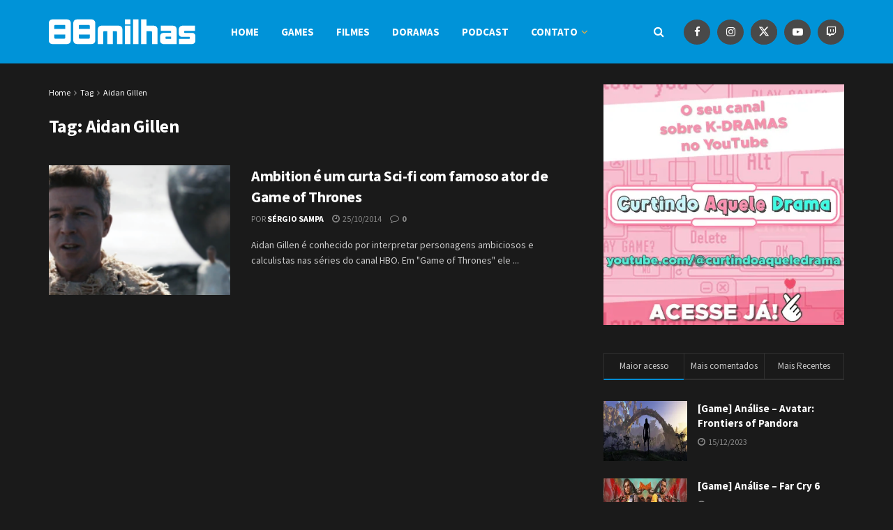

--- FILE ---
content_type: text/html; charset=UTF-8
request_url: https://www.88milhas.com.br/tag/aidan-gillen
body_size: 132283
content:
<!doctype html>
<!--[if lt IE 7]> <html class="no-js lt-ie9 lt-ie8 lt-ie7" lang="pt-BR"> <![endif]-->
<!--[if IE 7]>    <html class="no-js lt-ie9 lt-ie8" lang="pt-BR"> <![endif]-->
<!--[if IE 8]>    <html class="no-js lt-ie9" lang="pt-BR"> <![endif]-->
<!--[if IE 9]>    <html class="no-js lt-ie10" lang="pt-BR"> <![endif]-->
<!--[if gt IE 8]><!--> <html class="no-js" lang="pt-BR"> <!--<![endif]-->
<head>
    <meta http-equiv="Content-Type" content="text/html; charset=UTF-8" />
    <meta name='viewport' content='width=device-width, initial-scale=1, user-scalable=yes' />
    <link rel="profile" href="http://gmpg.org/xfn/11" />
    <link rel="pingback" href="https://www.88milhas.com.br/xmlrpc.php" />
    <title>Aidan Gillen &#8211; 88milhas</title>
<meta name='robots' content='max-image-preview:large' />
<meta property="og:type" content="website">
<meta property="og:title" content="Ambition é um curta Sci-fi com famoso ator de Game of Thrones">
<meta property="og:site_name" content="88milhas">
<meta property="og:description" content="Aidan Gillen é conhecido por interpretar personagens ambiciosos e calculistas nas séries do canal HBO. Em &quot;Game of Thrones&quot; ele">
<meta property="og:url" content="https://www.88milhas.com.br/tag/aidan-gillen">
<meta property="og:locale" content="pt_BR">
<meta property="og:image" content="https://i0.wp.com/www.88milhas.com.br/wp-content/uploads/2014/10/88milhas_Ambition01.png?fit=642%2C320&amp;ssl=1">
<meta property="og:image:height" content="320">
<meta property="og:image:width" content="642">
<meta name="twitter:card" content="summary">
<meta name="twitter:url" content="https://www.88milhas.com.br/tag/aidan-gillen">
<meta name="twitter:title" content="Ambition é um curta Sci-fi com famoso ator de Game of Thrones">
<meta name="twitter:description" content="Aidan Gillen é conhecido por interpretar personagens ambiciosos e calculistas nas séries do canal HBO. Em &quot;Game of Thrones&quot; ele">
<meta name="twitter:image" content="https://i0.wp.com/www.88milhas.com.br/wp-content/uploads/2014/10/88milhas_Ambition01.png?fit=642%2C320&amp;ssl=1">
<meta name="twitter:image:width" content="642">
<meta name="twitter:image:height" content="320">
<meta name="twitter:site" content="https://twitter.com/88milhas">
			<script type="text/javascript">
			  var jnews_ajax_url = '/?ajax-request=jnews'
			</script>
			<script type="text/javascript">;window.jnews=window.jnews||{},window.jnews.library=window.jnews.library||{},window.jnews.library=function(){"use strict";var e=this;e.win=window,e.doc=document,e.noop=function(){},e.globalBody=e.doc.getElementsByTagName("body")[0],e.globalBody=e.globalBody?e.globalBody:e.doc,e.win.jnewsDataStorage=e.win.jnewsDataStorage||{_storage:new WeakMap,put:function(e,t,n){this._storage.has(e)||this._storage.set(e,new Map),this._storage.get(e).set(t,n)},get:function(e,t){return this._storage.get(e).get(t)},has:function(e,t){return this._storage.has(e)&&this._storage.get(e).has(t)},remove:function(e,t){var n=this._storage.get(e).delete(t);return 0===!this._storage.get(e).size&&this._storage.delete(e),n}},e.windowWidth=function(){return e.win.innerWidth||e.docEl.clientWidth||e.globalBody.clientWidth},e.windowHeight=function(){return e.win.innerHeight||e.docEl.clientHeight||e.globalBody.clientHeight},e.requestAnimationFrame=e.win.requestAnimationFrame||e.win.webkitRequestAnimationFrame||e.win.mozRequestAnimationFrame||e.win.msRequestAnimationFrame||window.oRequestAnimationFrame||function(e){return setTimeout(e,1e3/60)},e.cancelAnimationFrame=e.win.cancelAnimationFrame||e.win.webkitCancelAnimationFrame||e.win.webkitCancelRequestAnimationFrame||e.win.mozCancelAnimationFrame||e.win.msCancelRequestAnimationFrame||e.win.oCancelRequestAnimationFrame||function(e){clearTimeout(e)},e.classListSupport="classList"in document.createElement("_"),e.hasClass=e.classListSupport?function(e,t){return e.classList.contains(t)}:function(e,t){return e.className.indexOf(t)>=0},e.addClass=e.classListSupport?function(t,n){e.hasClass(t,n)||t.classList.add(n)}:function(t,n){e.hasClass(t,n)||(t.className+=" "+n)},e.removeClass=e.classListSupport?function(t,n){e.hasClass(t,n)&&t.classList.remove(n)}:function(t,n){e.hasClass(t,n)&&(t.className=t.className.replace(n,""))},e.objKeys=function(e){var t=[];for(var n in e)Object.prototype.hasOwnProperty.call(e,n)&&t.push(n);return t},e.isObjectSame=function(e,t){var n=!0;return JSON.stringify(e)!==JSON.stringify(t)&&(n=!1),n},e.extend=function(){for(var e,t,n,o=arguments[0]||{},i=1,a=arguments.length;i<a;i++)if(null!==(e=arguments[i]))for(t in e)o!==(n=e[t])&&void 0!==n&&(o[t]=n);return o},e.dataStorage=e.win.jnewsDataStorage,e.isVisible=function(e){return 0!==e.offsetWidth&&0!==e.offsetHeight||e.getBoundingClientRect().length},e.getHeight=function(e){return e.offsetHeight||e.clientHeight||e.getBoundingClientRect().height},e.getWidth=function(e){return e.offsetWidth||e.clientWidth||e.getBoundingClientRect().width},e.supportsPassive=!1;try{var t=Object.defineProperty({},"passive",{get:function(){e.supportsPassive=!0}});"createEvent"in e.doc?e.win.addEventListener("test",null,t):"fireEvent"in e.doc&&e.win.attachEvent("test",null)}catch(e){}e.passiveOption=!!e.supportsPassive&&{passive:!0},e.setStorage=function(e,t){e="jnews-"+e;var n={expired:Math.floor(((new Date).getTime()+432e5)/1e3)};t=Object.assign(n,t);localStorage.setItem(e,JSON.stringify(t))},e.getStorage=function(e){e="jnews-"+e;var t=localStorage.getItem(e);return null!==t&&0<t.length?JSON.parse(localStorage.getItem(e)):{}},e.expiredStorage=function(){var t,n="jnews-";for(var o in localStorage)o.indexOf(n)>-1&&"undefined"!==(t=e.getStorage(o.replace(n,""))).expired&&t.expired<Math.floor((new Date).getTime()/1e3)&&localStorage.removeItem(o)},e.addEvents=function(t,n,o){for(var i in n){var a=["touchstart","touchmove"].indexOf(i)>=0&&!o&&e.passiveOption;"createEvent"in e.doc?t.addEventListener(i,n[i],a):"fireEvent"in e.doc&&t.attachEvent("on"+i,n[i])}},e.removeEvents=function(t,n){for(var o in n)"createEvent"in e.doc?t.removeEventListener(o,n[o]):"fireEvent"in e.doc&&t.detachEvent("on"+o,n[o])},e.triggerEvents=function(t,n,o){var i;o=o||{detail:null};return"createEvent"in e.doc?(!(i=e.doc.createEvent("CustomEvent")||new CustomEvent(n)).initCustomEvent||i.initCustomEvent(n,!0,!1,o),void t.dispatchEvent(i)):"fireEvent"in e.doc?((i=e.doc.createEventObject()).eventType=n,void t.fireEvent("on"+i.eventType,i)):void 0},e.getParents=function(t,n){void 0===n&&(n=e.doc);for(var o=[],i=t.parentNode,a=!1;!a;)if(i){var r=i;r.querySelectorAll(n).length?a=!0:(o.push(r),i=r.parentNode)}else o=[],a=!0;return o},e.forEach=function(e,t,n){for(var o=0,i=e.length;o<i;o++)t.call(n,e[o],o)},e.getText=function(e){return e.innerText||e.textContent},e.setText=function(e,t){var n="object"==typeof t?t.innerText||t.textContent:t;e.innerText&&(e.innerText=n),e.textContent&&(e.textContent=n)},e.httpBuildQuery=function(t){return e.objKeys(t).reduce(function t(n){var o=arguments.length>1&&void 0!==arguments[1]?arguments[1]:null;return function(i,a){var r=n[a];a=encodeURIComponent(a);var s=o?"".concat(o,"[").concat(a,"]"):a;return null==r||"function"==typeof r?(i.push("".concat(s,"=")),i):["number","boolean","string"].includes(typeof r)?(i.push("".concat(s,"=").concat(encodeURIComponent(r))),i):(i.push(e.objKeys(r).reduce(t(r,s),[]).join("&")),i)}}(t),[]).join("&")},e.get=function(t,n,o,i){return o="function"==typeof o?o:e.noop,e.ajax("GET",t,n,o,i)},e.post=function(t,n,o,i){return o="function"==typeof o?o:e.noop,e.ajax("POST",t,n,o,i)},e.ajax=function(t,n,o,i,a){var r=new XMLHttpRequest,s=n,c=e.httpBuildQuery(o);if(t=-1!=["GET","POST"].indexOf(t)?t:"GET",r.open(t,s+("GET"==t?"?"+c:""),!0),"POST"==t&&r.setRequestHeader("Content-type","application/x-www-form-urlencoded"),r.setRequestHeader("X-Requested-With","XMLHttpRequest"),r.onreadystatechange=function(){4===r.readyState&&200<=r.status&&300>r.status&&"function"==typeof i&&i.call(void 0,r.response)},void 0!==a&&!a){return{xhr:r,send:function(){r.send("POST"==t?c:null)}}}return r.send("POST"==t?c:null),{xhr:r}},e.scrollTo=function(t,n,o){function i(e,t,n){this.start=this.position(),this.change=e-this.start,this.currentTime=0,this.increment=20,this.duration=void 0===n?500:n,this.callback=t,this.finish=!1,this.animateScroll()}return Math.easeInOutQuad=function(e,t,n,o){return(e/=o/2)<1?n/2*e*e+t:-n/2*(--e*(e-2)-1)+t},i.prototype.stop=function(){this.finish=!0},i.prototype.move=function(t){e.doc.documentElement.scrollTop=t,e.globalBody.parentNode.scrollTop=t,e.globalBody.scrollTop=t},i.prototype.position=function(){return e.doc.documentElement.scrollTop||e.globalBody.parentNode.scrollTop||e.globalBody.scrollTop},i.prototype.animateScroll=function(){this.currentTime+=this.increment;var t=Math.easeInOutQuad(this.currentTime,this.start,this.change,this.duration);this.move(t),this.currentTime<this.duration&&!this.finish?e.requestAnimationFrame.call(e.win,this.animateScroll.bind(this)):this.callback&&"function"==typeof this.callback&&this.callback()},new i(t,n,o)},e.unwrap=function(t){var n,o=t;e.forEach(t,(function(e,t){n?n+=e:n=e})),o.replaceWith(n)},e.performance={start:function(e){performance.mark(e+"Start")},stop:function(e){performance.mark(e+"End"),performance.measure(e,e+"Start",e+"End")}},e.fps=function(){var t=0,n=0,o=0;!function(){var i=t=0,a=0,r=0,s=document.getElementById("fpsTable"),c=function(t){void 0===document.getElementsByTagName("body")[0]?e.requestAnimationFrame.call(e.win,(function(){c(t)})):document.getElementsByTagName("body")[0].appendChild(t)};null===s&&((s=document.createElement("div")).style.position="fixed",s.style.top="120px",s.style.left="10px",s.style.width="100px",s.style.height="20px",s.style.border="1px solid black",s.style.fontSize="11px",s.style.zIndex="100000",s.style.backgroundColor="white",s.id="fpsTable",c(s));var l=function(){o++,n=Date.now(),(a=(o/(r=(n-t)/1e3)).toPrecision(2))!=i&&(i=a,s.innerHTML=i+"fps"),1<r&&(t=n,o=0),e.requestAnimationFrame.call(e.win,l)};l()}()},e.instr=function(e,t){for(var n=0;n<t.length;n++)if(-1!==e.toLowerCase().indexOf(t[n].toLowerCase()))return!0},e.winLoad=function(t,n){function o(o){if("complete"===e.doc.readyState||"interactive"===e.doc.readyState)return!o||n?setTimeout(t,n||1):t(o),1}o()||e.addEvents(e.win,{load:o})},e.docReady=function(t,n){function o(o){if("complete"===e.doc.readyState||"interactive"===e.doc.readyState)return!o||n?setTimeout(t,n||1):t(o),1}o()||e.addEvents(e.doc,{DOMContentLoaded:o})},e.fireOnce=function(){e.docReady((function(){e.assets=e.assets||[],e.assets.length&&(e.boot(),e.load_assets())}),50)},e.boot=function(){e.length&&e.doc.querySelectorAll("style[media]").forEach((function(e){"not all"==e.getAttribute("media")&&e.removeAttribute("media")}))},e.create_js=function(t,n){var o=e.doc.createElement("script");switch(o.setAttribute("src",t),n){case"defer":o.setAttribute("defer",!0);break;case"async":o.setAttribute("async",!0);break;case"deferasync":o.setAttribute("defer",!0),o.setAttribute("async",!0)}e.globalBody.appendChild(o)},e.load_assets=function(){"object"==typeof e.assets&&e.forEach(e.assets.slice(0),(function(t,n){var o="";t.defer&&(o+="defer"),t.async&&(o+="async"),e.create_js(t.url,o);var i=e.assets.indexOf(t);i>-1&&e.assets.splice(i,1)})),e.assets=jnewsoption.au_scripts=window.jnewsads=[]},e.setCookie=function(e,t,n){var o="";if(n){var i=new Date;i.setTime(i.getTime()+24*n*60*60*1e3),o="; expires="+i.toUTCString()}document.cookie=e+"="+(t||"")+o+"; path=/"},e.getCookie=function(e){for(var t=e+"=",n=document.cookie.split(";"),o=0;o<n.length;o++){for(var i=n[o];" "==i.charAt(0);)i=i.substring(1,i.length);if(0==i.indexOf(t))return i.substring(t.length,i.length)}return null},e.eraseCookie=function(e){document.cookie=e+"=; Path=/; Expires=Thu, 01 Jan 1970 00:00:01 GMT;"},e.docReady((function(){e.globalBody=e.globalBody==e.doc?e.doc.getElementsByTagName("body")[0]:e.globalBody,e.globalBody=e.globalBody?e.globalBody:e.doc})),e.winLoad((function(){e.winLoad((function(){var t=!1;if(void 0!==window.jnewsadmin)if(void 0!==window.file_version_checker){var n=e.objKeys(window.file_version_checker);n.length?n.forEach((function(e){t||"10.0.4"===window.file_version_checker[e]||(t=!0)})):t=!0}else t=!0;t&&(window.jnewsHelper.getMessage(),window.jnewsHelper.getNotice())}),2500)}))},window.jnews.library=new window.jnews.library;</script><link rel='dns-prefetch' href='//secure.gravatar.com' />
<link rel='dns-prefetch' href='//stats.wp.com' />
<link rel='dns-prefetch' href='//fonts.googleapis.com' />
<link rel='dns-prefetch' href='//v0.wordpress.com' />
<link rel='preconnect' href='//i0.wp.com' />
<link rel='preconnect' href='https://fonts.gstatic.com' />
<style id='wp-img-auto-sizes-contain-inline-css' type='text/css'>
img:is([sizes=auto i],[sizes^="auto," i]){contain-intrinsic-size:3000px 1500px}
/*# sourceURL=wp-img-auto-sizes-contain-inline-css */
</style>
<style id='wp-emoji-styles-inline-css' type='text/css'>

	img.wp-smiley, img.emoji {
		display: inline !important;
		border: none !important;
		box-shadow: none !important;
		height: 1em !important;
		width: 1em !important;
		margin: 0 0.07em !important;
		vertical-align: -0.1em !important;
		background: none !important;
		padding: 0 !important;
	}
/*# sourceURL=wp-emoji-styles-inline-css */
</style>
<link rel='stylesheet' id='wp-block-library-css' href='https://www.88milhas.com.br/wp-includes/css/dist/block-library/style.min.css?ver=6.9' type='text/css' media='all' />
<style id='classic-theme-styles-inline-css' type='text/css'>
/*! This file is auto-generated */
.wp-block-button__link{color:#fff;background-color:#32373c;border-radius:9999px;box-shadow:none;text-decoration:none;padding:calc(.667em + 2px) calc(1.333em + 2px);font-size:1.125em}.wp-block-file__button{background:#32373c;color:#fff;text-decoration:none}
/*# sourceURL=/wp-includes/css/classic-themes.min.css */
</style>
<link rel='stylesheet' id='jnews-faq-css' href='https://www.88milhas.com.br/wp-content/plugins/jnews-essential/assets/css/faq.css?ver=12.0.3' type='text/css' media='all' />
<link rel='stylesheet' id='mediaelement-css' href='https://www.88milhas.com.br/wp-includes/js/mediaelement/mediaelementplayer-legacy.min.css?ver=4.2.17' type='text/css' media='all' />
<link rel='stylesheet' id='wp-mediaelement-css' href='https://www.88milhas.com.br/wp-includes/js/mediaelement/wp-mediaelement.min.css?ver=6.9' type='text/css' media='all' />
<style id='jetpack-sharing-buttons-style-inline-css' type='text/css'>
.jetpack-sharing-buttons__services-list{display:flex;flex-direction:row;flex-wrap:wrap;gap:0;list-style-type:none;margin:5px;padding:0}.jetpack-sharing-buttons__services-list.has-small-icon-size{font-size:12px}.jetpack-sharing-buttons__services-list.has-normal-icon-size{font-size:16px}.jetpack-sharing-buttons__services-list.has-large-icon-size{font-size:24px}.jetpack-sharing-buttons__services-list.has-huge-icon-size{font-size:36px}@media print{.jetpack-sharing-buttons__services-list{display:none!important}}.editor-styles-wrapper .wp-block-jetpack-sharing-buttons{gap:0;padding-inline-start:0}ul.jetpack-sharing-buttons__services-list.has-background{padding:1.25em 2.375em}
/*# sourceURL=https://www.88milhas.com.br/wp-content/plugins/jetpack/_inc/blocks/sharing-buttons/view.css */
</style>
<style id='powerpress-player-block-style-inline-css' type='text/css'>


/*# sourceURL=https://www.88milhas.com.br/wp-content/plugins/powerpress/blocks/player-block/build/style-index.css */
</style>
<style id='global-styles-inline-css' type='text/css'>
:root{--wp--preset--aspect-ratio--square: 1;--wp--preset--aspect-ratio--4-3: 4/3;--wp--preset--aspect-ratio--3-4: 3/4;--wp--preset--aspect-ratio--3-2: 3/2;--wp--preset--aspect-ratio--2-3: 2/3;--wp--preset--aspect-ratio--16-9: 16/9;--wp--preset--aspect-ratio--9-16: 9/16;--wp--preset--color--black: #000000;--wp--preset--color--cyan-bluish-gray: #abb8c3;--wp--preset--color--white: #ffffff;--wp--preset--color--pale-pink: #f78da7;--wp--preset--color--vivid-red: #cf2e2e;--wp--preset--color--luminous-vivid-orange: #ff6900;--wp--preset--color--luminous-vivid-amber: #fcb900;--wp--preset--color--light-green-cyan: #7bdcb5;--wp--preset--color--vivid-green-cyan: #00d084;--wp--preset--color--pale-cyan-blue: #8ed1fc;--wp--preset--color--vivid-cyan-blue: #0693e3;--wp--preset--color--vivid-purple: #9b51e0;--wp--preset--gradient--vivid-cyan-blue-to-vivid-purple: linear-gradient(135deg,rgb(6,147,227) 0%,rgb(155,81,224) 100%);--wp--preset--gradient--light-green-cyan-to-vivid-green-cyan: linear-gradient(135deg,rgb(122,220,180) 0%,rgb(0,208,130) 100%);--wp--preset--gradient--luminous-vivid-amber-to-luminous-vivid-orange: linear-gradient(135deg,rgb(252,185,0) 0%,rgb(255,105,0) 100%);--wp--preset--gradient--luminous-vivid-orange-to-vivid-red: linear-gradient(135deg,rgb(255,105,0) 0%,rgb(207,46,46) 100%);--wp--preset--gradient--very-light-gray-to-cyan-bluish-gray: linear-gradient(135deg,rgb(238,238,238) 0%,rgb(169,184,195) 100%);--wp--preset--gradient--cool-to-warm-spectrum: linear-gradient(135deg,rgb(74,234,220) 0%,rgb(151,120,209) 20%,rgb(207,42,186) 40%,rgb(238,44,130) 60%,rgb(251,105,98) 80%,rgb(254,248,76) 100%);--wp--preset--gradient--blush-light-purple: linear-gradient(135deg,rgb(255,206,236) 0%,rgb(152,150,240) 100%);--wp--preset--gradient--blush-bordeaux: linear-gradient(135deg,rgb(254,205,165) 0%,rgb(254,45,45) 50%,rgb(107,0,62) 100%);--wp--preset--gradient--luminous-dusk: linear-gradient(135deg,rgb(255,203,112) 0%,rgb(199,81,192) 50%,rgb(65,88,208) 100%);--wp--preset--gradient--pale-ocean: linear-gradient(135deg,rgb(255,245,203) 0%,rgb(182,227,212) 50%,rgb(51,167,181) 100%);--wp--preset--gradient--electric-grass: linear-gradient(135deg,rgb(202,248,128) 0%,rgb(113,206,126) 100%);--wp--preset--gradient--midnight: linear-gradient(135deg,rgb(2,3,129) 0%,rgb(40,116,252) 100%);--wp--preset--font-size--small: 13px;--wp--preset--font-size--medium: 20px;--wp--preset--font-size--large: 36px;--wp--preset--font-size--x-large: 42px;--wp--preset--spacing--20: 0.44rem;--wp--preset--spacing--30: 0.67rem;--wp--preset--spacing--40: 1rem;--wp--preset--spacing--50: 1.5rem;--wp--preset--spacing--60: 2.25rem;--wp--preset--spacing--70: 3.38rem;--wp--preset--spacing--80: 5.06rem;--wp--preset--shadow--natural: 6px 6px 9px rgba(0, 0, 0, 0.2);--wp--preset--shadow--deep: 12px 12px 50px rgba(0, 0, 0, 0.4);--wp--preset--shadow--sharp: 6px 6px 0px rgba(0, 0, 0, 0.2);--wp--preset--shadow--outlined: 6px 6px 0px -3px rgb(255, 255, 255), 6px 6px rgb(0, 0, 0);--wp--preset--shadow--crisp: 6px 6px 0px rgb(0, 0, 0);}:where(.is-layout-flex){gap: 0.5em;}:where(.is-layout-grid){gap: 0.5em;}body .is-layout-flex{display: flex;}.is-layout-flex{flex-wrap: wrap;align-items: center;}.is-layout-flex > :is(*, div){margin: 0;}body .is-layout-grid{display: grid;}.is-layout-grid > :is(*, div){margin: 0;}:where(.wp-block-columns.is-layout-flex){gap: 2em;}:where(.wp-block-columns.is-layout-grid){gap: 2em;}:where(.wp-block-post-template.is-layout-flex){gap: 1.25em;}:where(.wp-block-post-template.is-layout-grid){gap: 1.25em;}.has-black-color{color: var(--wp--preset--color--black) !important;}.has-cyan-bluish-gray-color{color: var(--wp--preset--color--cyan-bluish-gray) !important;}.has-white-color{color: var(--wp--preset--color--white) !important;}.has-pale-pink-color{color: var(--wp--preset--color--pale-pink) !important;}.has-vivid-red-color{color: var(--wp--preset--color--vivid-red) !important;}.has-luminous-vivid-orange-color{color: var(--wp--preset--color--luminous-vivid-orange) !important;}.has-luminous-vivid-amber-color{color: var(--wp--preset--color--luminous-vivid-amber) !important;}.has-light-green-cyan-color{color: var(--wp--preset--color--light-green-cyan) !important;}.has-vivid-green-cyan-color{color: var(--wp--preset--color--vivid-green-cyan) !important;}.has-pale-cyan-blue-color{color: var(--wp--preset--color--pale-cyan-blue) !important;}.has-vivid-cyan-blue-color{color: var(--wp--preset--color--vivid-cyan-blue) !important;}.has-vivid-purple-color{color: var(--wp--preset--color--vivid-purple) !important;}.has-black-background-color{background-color: var(--wp--preset--color--black) !important;}.has-cyan-bluish-gray-background-color{background-color: var(--wp--preset--color--cyan-bluish-gray) !important;}.has-white-background-color{background-color: var(--wp--preset--color--white) !important;}.has-pale-pink-background-color{background-color: var(--wp--preset--color--pale-pink) !important;}.has-vivid-red-background-color{background-color: var(--wp--preset--color--vivid-red) !important;}.has-luminous-vivid-orange-background-color{background-color: var(--wp--preset--color--luminous-vivid-orange) !important;}.has-luminous-vivid-amber-background-color{background-color: var(--wp--preset--color--luminous-vivid-amber) !important;}.has-light-green-cyan-background-color{background-color: var(--wp--preset--color--light-green-cyan) !important;}.has-vivid-green-cyan-background-color{background-color: var(--wp--preset--color--vivid-green-cyan) !important;}.has-pale-cyan-blue-background-color{background-color: var(--wp--preset--color--pale-cyan-blue) !important;}.has-vivid-cyan-blue-background-color{background-color: var(--wp--preset--color--vivid-cyan-blue) !important;}.has-vivid-purple-background-color{background-color: var(--wp--preset--color--vivid-purple) !important;}.has-black-border-color{border-color: var(--wp--preset--color--black) !important;}.has-cyan-bluish-gray-border-color{border-color: var(--wp--preset--color--cyan-bluish-gray) !important;}.has-white-border-color{border-color: var(--wp--preset--color--white) !important;}.has-pale-pink-border-color{border-color: var(--wp--preset--color--pale-pink) !important;}.has-vivid-red-border-color{border-color: var(--wp--preset--color--vivid-red) !important;}.has-luminous-vivid-orange-border-color{border-color: var(--wp--preset--color--luminous-vivid-orange) !important;}.has-luminous-vivid-amber-border-color{border-color: var(--wp--preset--color--luminous-vivid-amber) !important;}.has-light-green-cyan-border-color{border-color: var(--wp--preset--color--light-green-cyan) !important;}.has-vivid-green-cyan-border-color{border-color: var(--wp--preset--color--vivid-green-cyan) !important;}.has-pale-cyan-blue-border-color{border-color: var(--wp--preset--color--pale-cyan-blue) !important;}.has-vivid-cyan-blue-border-color{border-color: var(--wp--preset--color--vivid-cyan-blue) !important;}.has-vivid-purple-border-color{border-color: var(--wp--preset--color--vivid-purple) !important;}.has-vivid-cyan-blue-to-vivid-purple-gradient-background{background: var(--wp--preset--gradient--vivid-cyan-blue-to-vivid-purple) !important;}.has-light-green-cyan-to-vivid-green-cyan-gradient-background{background: var(--wp--preset--gradient--light-green-cyan-to-vivid-green-cyan) !important;}.has-luminous-vivid-amber-to-luminous-vivid-orange-gradient-background{background: var(--wp--preset--gradient--luminous-vivid-amber-to-luminous-vivid-orange) !important;}.has-luminous-vivid-orange-to-vivid-red-gradient-background{background: var(--wp--preset--gradient--luminous-vivid-orange-to-vivid-red) !important;}.has-very-light-gray-to-cyan-bluish-gray-gradient-background{background: var(--wp--preset--gradient--very-light-gray-to-cyan-bluish-gray) !important;}.has-cool-to-warm-spectrum-gradient-background{background: var(--wp--preset--gradient--cool-to-warm-spectrum) !important;}.has-blush-light-purple-gradient-background{background: var(--wp--preset--gradient--blush-light-purple) !important;}.has-blush-bordeaux-gradient-background{background: var(--wp--preset--gradient--blush-bordeaux) !important;}.has-luminous-dusk-gradient-background{background: var(--wp--preset--gradient--luminous-dusk) !important;}.has-pale-ocean-gradient-background{background: var(--wp--preset--gradient--pale-ocean) !important;}.has-electric-grass-gradient-background{background: var(--wp--preset--gradient--electric-grass) !important;}.has-midnight-gradient-background{background: var(--wp--preset--gradient--midnight) !important;}.has-small-font-size{font-size: var(--wp--preset--font-size--small) !important;}.has-medium-font-size{font-size: var(--wp--preset--font-size--medium) !important;}.has-large-font-size{font-size: var(--wp--preset--font-size--large) !important;}.has-x-large-font-size{font-size: var(--wp--preset--font-size--x-large) !important;}
:where(.wp-block-post-template.is-layout-flex){gap: 1.25em;}:where(.wp-block-post-template.is-layout-grid){gap: 1.25em;}
:where(.wp-block-term-template.is-layout-flex){gap: 1.25em;}:where(.wp-block-term-template.is-layout-grid){gap: 1.25em;}
:where(.wp-block-columns.is-layout-flex){gap: 2em;}:where(.wp-block-columns.is-layout-grid){gap: 2em;}
:root :where(.wp-block-pullquote){font-size: 1.5em;line-height: 1.6;}
/*# sourceURL=global-styles-inline-css */
</style>
<link rel='stylesheet' id='contact-form-7-css' href='https://www.88milhas.com.br/wp-content/plugins/contact-form-7/includes/css/styles.css?ver=6.1.4' type='text/css' media='all' />
<link rel='stylesheet' id='js_composer_front-css' href='https://www.88milhas.com.br/wp-content/plugins/js_composer/assets/css/js_composer.min.css?ver=7.8' type='text/css' media='all' />
<link rel='stylesheet' id='elementor-frontend-css' href='https://www.88milhas.com.br/wp-content/plugins/elementor/assets/css/frontend.min.css?ver=3.33.3' type='text/css' media='all' />
<link rel='stylesheet' id='jeg_customizer_font-css' href='//fonts.googleapis.com/css?family=Source+Sans+Pro%3Aregular%2C600%2C700&#038;display=swap&#038;ver=1.3.2' type='text/css' media='all' />
<link rel='stylesheet' id='font-awesome-css' href='https://www.88milhas.com.br/wp-content/plugins/elementor/assets/lib/font-awesome/css/font-awesome.min.css?ver=4.7.0' type='text/css' media='all' />
<link rel='stylesheet' id='jnews-frontend-css' href='https://www.88milhas.com.br/wp-content/themes/jnews/assets/dist/frontend.min.css?ver=12.0.0' type='text/css' media='all' />
<link rel='stylesheet' id='jnews-js-composer-css' href='https://www.88milhas.com.br/wp-content/themes/jnews/assets/css/js-composer-frontend.css?ver=12.0.0' type='text/css' media='all' />
<link rel='stylesheet' id='jnews-elementor-css' href='https://www.88milhas.com.br/wp-content/themes/jnews/assets/css/elementor-frontend.css?ver=12.0.0' type='text/css' media='all' />
<link rel='stylesheet' id='jnews-style-css' href='https://www.88milhas.com.br/wp-content/themes/jnews/style.css?ver=12.0.0' type='text/css' media='all' />
<link rel='stylesheet' id='jnews-darkmode-css' href='https://www.88milhas.com.br/wp-content/themes/jnews/assets/css/darkmode.css?ver=12.0.0' type='text/css' media='all' />
<link rel='stylesheet' id='jnews-scheme-css' href='https://www.88milhas.com.br/wp-content/themes/jnews/data/import/game/scheme.css?ver=12.0.0' type='text/css' media='all' />
<link rel='stylesheet' id='jnews-social-login-style-css' href='https://www.88milhas.com.br/wp-content/plugins/jnews-social-login/assets/css/plugin.css?ver=11.0.4' type='text/css' media='all' />
<script type="text/javascript" src="https://www.88milhas.com.br/wp-includes/js/jquery/jquery.min.js?ver=3.7.1" id="jquery-core-js"></script>
<script type="text/javascript" src="https://www.88milhas.com.br/wp-includes/js/jquery/jquery-migrate.min.js?ver=3.4.1" id="jquery-migrate-js"></script>
<script type="text/javascript" id="jquery-js-after">
/* <![CDATA[ */
jQuery(document).ready(function() {
	jQuery(".5e5e4c4cb52068766aa8872e91d6d935").click(function() {
		jQuery.post(
			"https://www.88milhas.com.br/wp-admin/admin-ajax.php", {
				"action": "quick_adsense_onpost_ad_click",
				"quick_adsense_onpost_ad_index": jQuery(this).attr("data-index"),
				"quick_adsense_nonce": "3fbddba88e",
			}, function(response) { }
		);
	});
});

//# sourceURL=jquery-js-after
/* ]]> */
</script>
<script></script><link rel="https://api.w.org/" href="https://www.88milhas.com.br/wp-json/" /><link rel="alternate" title="JSON" type="application/json" href="https://www.88milhas.com.br/wp-json/wp/v2/tags/1986" /><link rel="EditURI" type="application/rsd+xml" title="RSD" href="https://www.88milhas.com.br/xmlrpc.php?rsd" />
<meta name="generator" content="WordPress 6.9" />
            <script type="text/javascript"><!--
                                function powerpress_pinw(pinw_url){window.open(pinw_url, 'PowerPressPlayer','toolbar=0,status=0,resizable=1,width=460,height=320');	return false;}
                //-->

                // tabnab protection
                window.addEventListener('load', function () {
                    // make all links have rel="noopener noreferrer"
                    document.querySelectorAll('a[target="_blank"]').forEach(link => {
                        link.setAttribute('rel', 'noopener noreferrer');
                    });
                });
            </script>
            	<style>img#wpstats{display:none}</style>
		<meta name="generator" content="Elementor 3.33.3; features: additional_custom_breakpoints; settings: css_print_method-external, google_font-enabled, font_display-auto">
<style type="text/css">.recentcomments a{display:inline !important;padding:0 !important;margin:0 !important;}</style>			<style>
				.e-con.e-parent:nth-of-type(n+4):not(.e-lazyloaded):not(.e-no-lazyload),
				.e-con.e-parent:nth-of-type(n+4):not(.e-lazyloaded):not(.e-no-lazyload) * {
					background-image: none !important;
				}
				@media screen and (max-height: 1024px) {
					.e-con.e-parent:nth-of-type(n+3):not(.e-lazyloaded):not(.e-no-lazyload),
					.e-con.e-parent:nth-of-type(n+3):not(.e-lazyloaded):not(.e-no-lazyload) * {
						background-image: none !important;
					}
				}
				@media screen and (max-height: 640px) {
					.e-con.e-parent:nth-of-type(n+2):not(.e-lazyloaded):not(.e-no-lazyload),
					.e-con.e-parent:nth-of-type(n+2):not(.e-lazyloaded):not(.e-no-lazyload) * {
						background-image: none !important;
					}
				}
			</style>
			<meta name="generator" content="Powered by WPBakery Page Builder - drag and drop page builder for WordPress."/>
<meta name="generator" content="Powered by Slider Revolution 6.6.12 - responsive, Mobile-Friendly Slider Plugin for WordPress with comfortable drag and drop interface." />

<!-- Jetpack Open Graph Tags -->
<meta property="og:type" content="website" />
<meta property="og:title" content="Aidan Gillen &#8211; 88milhas" />
<meta property="og:url" content="https://www.88milhas.com.br/tag/aidan-gillen" />
<meta property="og:site_name" content="88milhas" />
<meta property="og:image" content="https://i0.wp.com/www.88milhas.com.br/wp-content/uploads/2021/12/cropped-88milhas_Capacitor-01.png?fit=512%2C512&#038;ssl=1" />
<meta property="og:image:width" content="512" />
<meta property="og:image:height" content="512" />
<meta property="og:image:alt" content="" />
<meta property="og:locale" content="pt_BR" />

<!-- End Jetpack Open Graph Tags -->
<script type='application/ld+json'>{"@context":"http:\/\/schema.org","@type":"Organization","@id":"https:\/\/www.88milhas.com.br\/#organization","url":"https:\/\/www.88milhas.com.br\/","name":"","logo":{"@type":"ImageObject","url":""},"sameAs":["https:\/\/www.facebook.com\/88Milhas","https:\/\/www.instagram.com\/88milhas\/","https:\/\/twitter.com\/88milhas","https:\/\/www.youtube.com\/user\/88milhas","https:\/\/www.twitch.tv\/88milhas"]}</script>
<script type='application/ld+json'>{"@context":"http:\/\/schema.org","@type":"WebSite","@id":"https:\/\/www.88milhas.com.br\/#website","url":"https:\/\/www.88milhas.com.br\/","name":"","potentialAction":{"@type":"SearchAction","target":"https:\/\/www.88milhas.com.br\/?s={search_term_string}","query-input":"required name=search_term_string"}}</script>
<link rel="icon" href="https://i0.wp.com/www.88milhas.com.br/wp-content/uploads/2021/12/cropped-88milhas_Capacitor-01.png?fit=32%2C32&#038;ssl=1" sizes="32x32" />
<link rel="icon" href="https://i0.wp.com/www.88milhas.com.br/wp-content/uploads/2021/12/cropped-88milhas_Capacitor-01.png?fit=192%2C192&#038;ssl=1" sizes="192x192" />
<link rel="apple-touch-icon" href="https://i0.wp.com/www.88milhas.com.br/wp-content/uploads/2021/12/cropped-88milhas_Capacitor-01.png?fit=180%2C180&#038;ssl=1" />
<meta name="msapplication-TileImage" content="https://i0.wp.com/www.88milhas.com.br/wp-content/uploads/2021/12/cropped-88milhas_Capacitor-01.png?fit=270%2C270&#038;ssl=1" />
<style id="jeg_dynamic_css" type="text/css" data-type="jeg_custom-css">.jeg_container, .jeg_content, .jeg_boxed .jeg_main .jeg_container, .jeg_autoload_separator { background-color : #0093d7; } body { --j-body-color : #53585c; --j-accent-color : #008bd2; --j-alt-color : #2e9fff; --j-heading-color : #212121; } body,.jeg_newsfeed_list .tns-outer .tns-controls button,.jeg_filter_button,.owl-carousel .owl-nav div,.jeg_readmore,.jeg_hero_style_7 .jeg_post_meta a,.widget_calendar thead th,.widget_calendar tfoot a,.jeg_socialcounter a,.entry-header .jeg_meta_like a,.entry-header .jeg_meta_comment a,.entry-header .jeg_meta_donation a,.entry-header .jeg_meta_bookmark a,.entry-content tbody tr:hover,.entry-content th,.jeg_splitpost_nav li:hover a,#breadcrumbs a,.jeg_author_socials a:hover,.jeg_footer_content a,.jeg_footer_bottom a,.jeg_cartcontent,.woocommerce .woocommerce-breadcrumb a { color : #53585c; } a, .jeg_menu_style_5>li>a:hover, .jeg_menu_style_5>li.sfHover>a, .jeg_menu_style_5>li.current-menu-item>a, .jeg_menu_style_5>li.current-menu-ancestor>a, .jeg_navbar .jeg_menu:not(.jeg_main_menu)>li>a:hover, .jeg_midbar .jeg_menu:not(.jeg_main_menu)>li>a:hover, .jeg_side_tabs li.active, .jeg_block_heading_5 strong, .jeg_block_heading_6 strong, .jeg_block_heading_7 strong, .jeg_block_heading_8 strong, .jeg_subcat_list li a:hover, .jeg_subcat_list li button:hover, .jeg_pl_lg_7 .jeg_thumb .jeg_post_category a, .jeg_pl_xs_2:before, .jeg_pl_xs_4 .jeg_postblock_content:before, .jeg_postblock .jeg_post_title a:hover, .jeg_hero_style_6 .jeg_post_title a:hover, .jeg_sidefeed .jeg_pl_xs_3 .jeg_post_title a:hover, .widget_jnews_popular .jeg_post_title a:hover, .jeg_meta_author a, .widget_archive li a:hover, .widget_pages li a:hover, .widget_meta li a:hover, .widget_recent_entries li a:hover, .widget_rss li a:hover, .widget_rss cite, .widget_categories li a:hover, .widget_categories li.current-cat>a, #breadcrumbs a:hover, .jeg_share_count .counts, .commentlist .bypostauthor>.comment-body>.comment-author>.fn, span.required, .jeg_review_title, .bestprice .price, .authorlink a:hover, .jeg_vertical_playlist .jeg_video_playlist_play_icon, .jeg_vertical_playlist .jeg_video_playlist_item.active .jeg_video_playlist_thumbnail:before, .jeg_horizontal_playlist .jeg_video_playlist_play, .woocommerce li.product .pricegroup .button, .widget_display_forums li a:hover, .widget_display_topics li:before, .widget_display_replies li:before, .widget_display_views li:before, .bbp-breadcrumb a:hover, .jeg_mobile_menu li.sfHover>a, .jeg_mobile_menu li a:hover, .split-template-6 .pagenum, .jeg_mobile_menu_style_5>li>a:hover, .jeg_mobile_menu_style_5>li.sfHover>a, .jeg_mobile_menu_style_5>li.current-menu-item>a, .jeg_mobile_menu_style_5>li.current-menu-ancestor>a, .jeg_mobile_menu.jeg_menu_dropdown li.open > div > a { color : #008bd2; } .jeg_menu_style_1>li>a:before, .jeg_menu_style_2>li>a:before, .jeg_menu_style_3>li>a:before, .jeg_side_toggle, .jeg_slide_caption .jeg_post_category a, .jeg_slider_type_1_wrapper .tns-controls button.tns-next, .jeg_block_heading_1 .jeg_block_title span, .jeg_block_heading_2 .jeg_block_title span, .jeg_block_heading_3, .jeg_block_heading_4 .jeg_block_title span, .jeg_block_heading_6:after, .jeg_pl_lg_box .jeg_post_category a, .jeg_pl_md_box .jeg_post_category a, .jeg_readmore:hover, .jeg_thumb .jeg_post_category a, .jeg_block_loadmore a:hover, .jeg_postblock.alt .jeg_block_loadmore a:hover, .jeg_block_loadmore a.active, .jeg_postblock_carousel_2 .jeg_post_category a, .jeg_heroblock .jeg_post_category a, .jeg_pagenav_1 .page_number.active, .jeg_pagenav_1 .page_number.active:hover, input[type="submit"], .btn, .button, .widget_tag_cloud a:hover, .popularpost_item:hover .jeg_post_title a:before, .jeg_splitpost_4 .page_nav, .jeg_splitpost_5 .page_nav, .jeg_post_via a:hover, .jeg_post_source a:hover, .jeg_post_tags a:hover, .comment-reply-title small a:before, .comment-reply-title small a:after, .jeg_storelist .productlink, .authorlink li.active a:before, .jeg_footer.dark .socials_widget:not(.nobg) a:hover .fa, div.jeg_breakingnews_title, .jeg_overlay_slider_bottom_wrapper .tns-controls button, .jeg_overlay_slider_bottom_wrapper .tns-controls button:hover, .jeg_vertical_playlist .jeg_video_playlist_current, .woocommerce span.onsale, .woocommerce #respond input#submit:hover, .woocommerce a.button:hover, .woocommerce button.button:hover, .woocommerce input.button:hover, .woocommerce #respond input#submit.alt, .woocommerce a.button.alt, .woocommerce button.button.alt, .woocommerce input.button.alt, .jeg_popup_post .caption, .jeg_footer.dark input[type="submit"], .jeg_footer.dark .btn, .jeg_footer.dark .button, .footer_widget.widget_tag_cloud a:hover, .jeg_inner_content .content-inner .jeg_post_category a:hover, #buddypress .standard-form button, #buddypress a.button, #buddypress input[type="submit"], #buddypress input[type="button"], #buddypress input[type="reset"], #buddypress ul.button-nav li a, #buddypress .generic-button a, #buddypress .generic-button button, #buddypress .comment-reply-link, #buddypress a.bp-title-button, #buddypress.buddypress-wrap .members-list li .user-update .activity-read-more a, div#buddypress .standard-form button:hover, div#buddypress a.button:hover, div#buddypress input[type="submit"]:hover, div#buddypress input[type="button"]:hover, div#buddypress input[type="reset"]:hover, div#buddypress ul.button-nav li a:hover, div#buddypress .generic-button a:hover, div#buddypress .generic-button button:hover, div#buddypress .comment-reply-link:hover, div#buddypress a.bp-title-button:hover, div#buddypress.buddypress-wrap .members-list li .user-update .activity-read-more a:hover, #buddypress #item-nav .item-list-tabs ul li a:before, .jeg_inner_content .jeg_meta_container .follow-wrapper a { background-color : #008bd2; } .jeg_block_heading_7 .jeg_block_title span, .jeg_readmore:hover, .jeg_block_loadmore a:hover, .jeg_block_loadmore a.active, .jeg_pagenav_1 .page_number.active, .jeg_pagenav_1 .page_number.active:hover, .jeg_pagenav_3 .page_number:hover, .jeg_prevnext_post a:hover h3, .jeg_overlay_slider .jeg_post_category, .jeg_sidefeed .jeg_post.active, .jeg_vertical_playlist.jeg_vertical_playlist .jeg_video_playlist_item.active .jeg_video_playlist_thumbnail img, .jeg_horizontal_playlist .jeg_video_playlist_item.active { border-color : #008bd2; } .jeg_tabpost_nav li.active, .woocommerce div.product .woocommerce-tabs ul.tabs li.active, .jeg_mobile_menu_style_1>li.current-menu-item a, .jeg_mobile_menu_style_1>li.current-menu-ancestor a, .jeg_mobile_menu_style_2>li.current-menu-item::after, .jeg_mobile_menu_style_2>li.current-menu-ancestor::after, .jeg_mobile_menu_style_3>li.current-menu-item::before, .jeg_mobile_menu_style_3>li.current-menu-ancestor::before { border-bottom-color : #008bd2; } .jeg_post_meta .fa, .jeg_post_meta .jpwt-icon, .entry-header .jeg_post_meta .fa, .jeg_review_stars, .jeg_price_review_list { color : #2e9fff; } .jeg_share_button.share-float.share-monocrhome a { background-color : #2e9fff; } h1,h2,h3,h4,h5,h6,.jeg_post_title a,.entry-header .jeg_post_title,.jeg_hero_style_7 .jeg_post_title a,.jeg_block_title,.jeg_splitpost_bar .current_title,.jeg_video_playlist_title,.gallery-caption,.jeg_push_notification_button>a.button { color : #212121; } .split-template-9 .pagenum, .split-template-10 .pagenum, .split-template-11 .pagenum, .split-template-12 .pagenum, .split-template-13 .pagenum, .split-template-15 .pagenum, .split-template-18 .pagenum, .split-template-20 .pagenum, .split-template-19 .current_title span, .split-template-20 .current_title span { background-color : #212121; } .jeg_topbar, .jeg_topbar.dark { border-color : rgba(255,255,255,0.04); color : #ffffff; } .jeg_topbar .jeg_nav_item, .jeg_topbar.dark .jeg_nav_item { border-color : rgba(255,255,255,0.04); } .jeg_midbar, .jeg_midbar.dark { background-color : #008bd2; } .jeg_header .jeg_bottombar.jeg_navbar,.jeg_bottombar .jeg_nav_icon { height : 91px; } .jeg_header .jeg_bottombar.jeg_navbar, .jeg_header .jeg_bottombar .jeg_main_menu:not(.jeg_menu_style_1) > li > a, .jeg_header .jeg_bottombar .jeg_menu_style_1 > li, .jeg_header .jeg_bottombar .jeg_menu:not(.jeg_main_menu) > li > a { line-height : 91px; } .jeg_header .jeg_bottombar.jeg_navbar_wrapper:not(.jeg_navbar_boxed), .jeg_header .jeg_bottombar.jeg_navbar_boxed .jeg_nav_row { background : #008bd2; } .jeg_header .jeg_bottombar, .jeg_header .jeg_bottombar.jeg_navbar_dark, .jeg_bottombar.jeg_navbar_boxed .jeg_nav_row, .jeg_bottombar.jeg_navbar_dark.jeg_navbar_boxed .jeg_nav_row { border-bottom-width : 0px; } .jeg_stickybar.jeg_navbar,.jeg_navbar .jeg_nav_icon { height : 59px; } .jeg_stickybar.jeg_navbar, .jeg_stickybar .jeg_main_menu:not(.jeg_menu_style_1) > li > a, .jeg_stickybar .jeg_menu_style_1 > li, .jeg_stickybar .jeg_menu:not(.jeg_main_menu) > li > a { line-height : 59px; } .jeg_header_sticky .jeg_navbar_wrapper:not(.jeg_navbar_boxed), .jeg_header_sticky .jeg_navbar_boxed .jeg_nav_row { background : #008bd2; } .jeg_stickybar, .jeg_stickybar.dark { border-bottom-width : 0px; } .jeg_mobile_midbar, .jeg_mobile_midbar.dark { background : #008bd2; } .jeg_header .jeg_search_wrapper.jeg_search_popup_expand .jeg_search_form, .jeg_header .jeg_search_popup_expand .jeg_search_result { background : #00699e; } .jeg_header .jeg_search_expanded .jeg_search_popup_expand .jeg_search_form:before { border-bottom-color : #00699e; } .jeg_nav_search { width : 35%; } .jeg_header .jeg_search_no_expand .jeg_search_form .jeg_search_input { background-color : rgba(0,0,0,0.24); border-color : rgba(255,255,255,0.15); } .jeg_header .jeg_search_no_expand .jeg_search_form .jeg_search_input::-webkit-input-placeholder { color : rgba(255,255,255,0.3); } .jeg_header .jeg_search_no_expand .jeg_search_form .jeg_search_input:-moz-placeholder { color : rgba(255,255,255,0.3); } .jeg_header .jeg_search_no_expand .jeg_search_form .jeg_search_input::-moz-placeholder { color : rgba(255,255,255,0.3); } .jeg_header .jeg_search_no_expand .jeg_search_form .jeg_search_input:-ms-input-placeholder { color : rgba(255,255,255,0.3); } .jeg_header .jeg_menu.jeg_main_menu > li > a { color : #ffffff; } .jeg_menu_style_1 > li > a:before, .jeg_menu_style_2 > li > a:before, .jeg_menu_style_3 > li > a:before { background : #f9b233; } .jeg_header .jeg_menu_style_4 > li > a:hover, .jeg_header .jeg_menu_style_4 > li.sfHover > a, .jeg_header .jeg_menu_style_4 > li.current-menu-item > a, .jeg_header .jeg_menu_style_4 > li.current-menu-ancestor > a, .jeg_navbar_dark .jeg_menu_style_4 > li > a:hover, .jeg_navbar_dark .jeg_menu_style_4 > li.sfHover > a, .jeg_navbar_dark .jeg_menu_style_4 > li.current-menu-item > a, .jeg_navbar_dark .jeg_menu_style_4 > li.current-menu-ancestor > a { background : #00699e; } .jeg_header .jeg_navbar_wrapper .sf-arrows .sf-with-ul:after { color : #f9b233; } #jeg_off_canvas.dark .jeg_mobile_wrapper, #jeg_off_canvas .jeg_mobile_wrapper { background : #008bd2; } .jeg_footer_content,.jeg_footer.dark .jeg_footer_content { background-color : #14141b; color : #a9a9ac; } .jeg_footer .jeg_footer_heading h3,.jeg_footer.dark .jeg_footer_heading h3,.jeg_footer .widget h2,.jeg_footer .footer_dark .widget h2 { color : #008bd2; } .jeg_footer .jeg_footer_content a, .jeg_footer.dark .jeg_footer_content a { color : #ffffff; } .jeg_footer .jeg_footer_content a:hover,.jeg_footer.dark .jeg_footer_content a:hover { color : #ff5641; } .footer_widget.widget_tag_cloud a,.jeg_footer.dark .footer_widget.widget_tag_cloud a { background-color : rgba(255,255,255,0.15); } .jeg_footer_secondary,.jeg_footer.dark .jeg_footer_secondary { border-top-color : #008bd2; } .jeg_footer_2 .footer_column,.jeg_footer_2.dark .footer_column { border-right-color : #008bd2; } .jeg_footer_5 .jeg_footer_social, .jeg_footer_5 .footer_column, .jeg_footer_5 .jeg_footer_secondary,.jeg_footer_5.dark .jeg_footer_social,.jeg_footer_5.dark .footer_column,.jeg_footer_5.dark .jeg_footer_secondary { border-color : #008bd2; } .jeg_footer_secondary,.jeg_footer.dark .jeg_footer_secondary,.jeg_footer_bottom,.jeg_footer.dark .jeg_footer_bottom,.jeg_footer_sidecontent .jeg_footer_primary { color : #a9a9ac; } .jeg_menu_footer li:not(:last-child):after,.jeg_footer.dark .jeg_menu_footer li:not(:last-child):after { color : rgba(255,255,255,0.2); } body,input,textarea,select,.chosen-container-single .chosen-single,.btn,.button { font-family: "Source Sans Pro",Helvetica,Arial,sans-serif;font-size: 15px;  } .jeg_thumb .jeg_post_category a,.jeg_pl_lg_box .jeg_post_category a,.jeg_pl_md_box .jeg_post_category a,.jeg_postblock_carousel_2 .jeg_post_category a,.jeg_heroblock .jeg_post_category a,.jeg_slide_caption .jeg_post_category a { background-color : #ffcf40; color : #22181c; } .jeg_overlay_slider .jeg_post_category,.jeg_thumb .jeg_post_category a,.jeg_pl_lg_box .jeg_post_category a,.jeg_pl_md_box .jeg_post_category a,.jeg_postblock_carousel_2 .jeg_post_category a,.jeg_heroblock .jeg_post_category a,.jeg_slide_caption .jeg_post_category a { border-color : #ffcf40; } </style><style type="text/css">
					.no_thumbnail .jeg_thumb,
					.thumbnail-container.no_thumbnail {
					    display: none !important;
					}
					.jeg_search_result .jeg_pl_xs_3.no_thumbnail .jeg_postblock_content,
					.jeg_sidefeed .jeg_pl_xs_3.no_thumbnail .jeg_postblock_content,
					.jeg_pl_sm.no_thumbnail .jeg_postblock_content {
					    margin-left: 0;
					}
					.jeg_postblock_11 .no_thumbnail .jeg_postblock_content,
					.jeg_postblock_12 .no_thumbnail .jeg_postblock_content,
					.jeg_postblock_12.jeg_col_3o3 .no_thumbnail .jeg_postblock_content  {
					    margin-top: 0;
					}
					.jeg_postblock_15 .jeg_pl_md_box.no_thumbnail .jeg_postblock_content,
					.jeg_postblock_19 .jeg_pl_md_box.no_thumbnail .jeg_postblock_content,
					.jeg_postblock_24 .jeg_pl_md_box.no_thumbnail .jeg_postblock_content,
					.jeg_sidefeed .jeg_pl_md_box .jeg_postblock_content {
					    position: relative;
					}
					.jeg_postblock_carousel_2 .no_thumbnail .jeg_post_title a,
					.jeg_postblock_carousel_2 .no_thumbnail .jeg_post_title a:hover,
					.jeg_postblock_carousel_2 .no_thumbnail .jeg_post_meta .fa {
					    color: #212121 !important;
					} 
					.jnews-dark-mode .jeg_postblock_carousel_2 .no_thumbnail .jeg_post_title a,
					.jnews-dark-mode .jeg_postblock_carousel_2 .no_thumbnail .jeg_post_title a:hover,
					.jnews-dark-mode .jeg_postblock_carousel_2 .no_thumbnail .jeg_post_meta .fa {
					    color: #fff !important;
					} 
				</style><script>function setREVStartSize(e){
			//window.requestAnimationFrame(function() {
				window.RSIW = window.RSIW===undefined ? window.innerWidth : window.RSIW;
				window.RSIH = window.RSIH===undefined ? window.innerHeight : window.RSIH;
				try {
					var pw = document.getElementById(e.c).parentNode.offsetWidth,
						newh;
					pw = pw===0 || isNaN(pw) || (e.l=="fullwidth" || e.layout=="fullwidth") ? window.RSIW : pw;
					e.tabw = e.tabw===undefined ? 0 : parseInt(e.tabw);
					e.thumbw = e.thumbw===undefined ? 0 : parseInt(e.thumbw);
					e.tabh = e.tabh===undefined ? 0 : parseInt(e.tabh);
					e.thumbh = e.thumbh===undefined ? 0 : parseInt(e.thumbh);
					e.tabhide = e.tabhide===undefined ? 0 : parseInt(e.tabhide);
					e.thumbhide = e.thumbhide===undefined ? 0 : parseInt(e.thumbhide);
					e.mh = e.mh===undefined || e.mh=="" || e.mh==="auto" ? 0 : parseInt(e.mh,0);
					if(e.layout==="fullscreen" || e.l==="fullscreen")
						newh = Math.max(e.mh,window.RSIH);
					else{
						e.gw = Array.isArray(e.gw) ? e.gw : [e.gw];
						for (var i in e.rl) if (e.gw[i]===undefined || e.gw[i]===0) e.gw[i] = e.gw[i-1];
						e.gh = e.el===undefined || e.el==="" || (Array.isArray(e.el) && e.el.length==0)? e.gh : e.el;
						e.gh = Array.isArray(e.gh) ? e.gh : [e.gh];
						for (var i in e.rl) if (e.gh[i]===undefined || e.gh[i]===0) e.gh[i] = e.gh[i-1];
											
						var nl = new Array(e.rl.length),
							ix = 0,
							sl;
						e.tabw = e.tabhide>=pw ? 0 : e.tabw;
						e.thumbw = e.thumbhide>=pw ? 0 : e.thumbw;
						e.tabh = e.tabhide>=pw ? 0 : e.tabh;
						e.thumbh = e.thumbhide>=pw ? 0 : e.thumbh;
						for (var i in e.rl) nl[i] = e.rl[i]<window.RSIW ? 0 : e.rl[i];
						sl = nl[0];
						for (var i in nl) if (sl>nl[i] && nl[i]>0) { sl = nl[i]; ix=i;}
						var m = pw>(e.gw[ix]+e.tabw+e.thumbw) ? 1 : (pw-(e.tabw+e.thumbw)) / (e.gw[ix]);
						newh =  (e.gh[ix] * m) + (e.tabh + e.thumbh);
					}
					var el = document.getElementById(e.c);
					if (el!==null && el) el.style.height = newh+"px";
					el = document.getElementById(e.c+"_wrapper");
					if (el!==null && el) {
						el.style.height = newh+"px";
						el.style.display = "block";
					}
				} catch(e){
					console.log("Failure at Presize of Slider:" + e)
				}
			//});
		  };</script>
		<style type="text/css" id="wp-custom-css">
			@media only screen and (max-width: 768px){
    html,
    body{
    width:100%;
    overflow-x:hidden;
    }
}		</style>
		<noscript><style> .wpb_animate_when_almost_visible { opacity: 1; }</style></noscript><style id="yellow-pencil">
/*
	The following CSS codes are created by the YellowPencil plugin.
	https://yellowpencil.waspthemes.com/
*/
.jeg_viewport .jeg_header_wrapper .jeg_header .jeg_navbar_normal{background-color:#0093d7 !important;}.jeg_header_wrapper .jeg_header .jeg_navbar_normal{background-image:url("https://www.88milhas.com.br/wp-content/uploads/2023/04/AZUL88.jpg") !important;}
</style></head>
<body class="archive tag tag-aidan-gillen tag-1986 wp-embed-responsive wp-theme-jnews non-logged-in jeg_toggle_dark jnews-dark-mode jnews jsc_normal wpb-js-composer js-comp-ver-7.8 vc_responsive elementor-default elementor-kit-20665">

    
    
    <div class="jeg_ad jeg_ad_top jnews_header_top_ads">
        <div class='ads-wrapper  '></div>    </div>

    <!-- The Main Wrapper
    ============================================= -->
    <div class="jeg_viewport">

        
        <div class="jeg_header_wrapper">
            <div class="jeg_header_instagram_wrapper">
    </div>

<!-- HEADER -->
<div class="jeg_header normal">
    <div class="jeg_bottombar jeg_navbar jeg_container jeg_navbar_wrapper jeg_navbar_normal jeg_navbar_dark">
    <div class="container">
        <div class="jeg_nav_row">
            
                <div class="jeg_nav_col jeg_nav_left jeg_nav_grow">
                    <div class="item_wrap jeg_nav_alignleft">
                        <div class="jeg_nav_item jeg_logo jeg_desktop_logo">
			<div class="site-title">
			<a href="https://www.88milhas.com.br/" aria-label="Visit Homepage" style="padding: 0 0 0 0;">
				<img class='jeg_logo_img' src="https://www.88milhas.com.br/wp-content/uploads/2022/01/88milhas-210px.png" srcset="https://www.88milhas.com.br/wp-content/uploads/2022/01/88milhas-210px.png 1x, https://www.88milhas.com.br/wp-content/uploads/2021/12/88milhas-BR.png 2x" alt="88milhas"data-light-src="https://www.88milhas.com.br/wp-content/uploads/2021/12/88milhas-BR.png" data-light-srcset="https://www.88milhas.com.br/wp-content/uploads/2021/12/88milhas-BR.png 1x, https://www.88milhas.com.br/wp-content/uploads/2021/12/88milhas-BR.png 2x" data-dark-src="https://www.88milhas.com.br/wp-content/uploads/2022/01/88milhas-210px.png" data-dark-srcset="https://www.88milhas.com.br/wp-content/uploads/2022/01/88milhas-210px.png 1x, https://www.88milhas.com.br/wp-content/uploads/2021/12/88milhas-BR.png 2x"width="420" height="71">			</a>
		</div>
	</div>
<div class="jeg_nav_item jeg_main_menu_wrapper">
<div class="jeg_mainmenu_wrap"><ul class="jeg_menu jeg_main_menu jeg_menu_style_4" data-animation="animate"><li id="menu-item-22489" class="menu-item menu-item-type-post_type menu-item-object-page menu-item-home menu-item-22489 bgnav" data-item-row="default" ><a href="https://www.88milhas.com.br/">Home</a></li>
<li id="menu-item-23556" class="menu-item menu-item-type-taxonomy menu-item-object-category menu-item-23556 bgnav" data-item-row="default" ><a href="https://www.88milhas.com.br/category/games">Games</a></li>
<li id="menu-item-23555" class="menu-item menu-item-type-taxonomy menu-item-object-category menu-item-23555 bgnav" data-item-row="default" ><a href="https://www.88milhas.com.br/category/filmes">Filmes</a></li>
<li id="menu-item-23557" class="menu-item menu-item-type-taxonomy menu-item-object-category menu-item-23557 bgnav" data-item-row="default" ><a href="https://www.88milhas.com.br/category/kdrama">Doramas</a></li>
<li id="menu-item-22481" class="menu-item menu-item-type-custom menu-item-object-custom menu-item-22481 bgnav" data-item-row="default" ><a href="https://www.88milhas.com.br/category/podcast">Podcast</a></li>
<li id="menu-item-23554" class="menu-item menu-item-type-custom menu-item-object-custom menu-item-has-children menu-item-23554 bgnav" data-item-row="default" ><a href="https://www.88milhas.com.br/contato">Contato</a>
<ul class="sub-menu">
	<li id="menu-item-22492" class="menu-item menu-item-type-custom menu-item-object-custom menu-item-22492 bgnav" data-item-row="default" ><a href="https://www.88milhas.com.br/contato">E-mail</a></li>
	<li id="menu-item-22488" class="menu-item menu-item-type-custom menu-item-object-custom menu-item-22488 bgnav" data-item-row="default" ><a href="https://www.88milhas.com.br/media-kit">Media Kit</a></li>
	<li id="menu-item-22484" class="menu-item menu-item-type-custom menu-item-object-custom menu-item-22484 bgnav" data-item-row="default" ><a href="https://www.88milhas.com.br/equipe">Equipe</a></li>
</ul>
</li>
</ul></div></div>
                    </div>
                </div>

                
                <div class="jeg_nav_col jeg_nav_center jeg_nav_normal">
                    <div class="item_wrap jeg_nav_aligncenter">
                                            </div>
                </div>

                
                <div class="jeg_nav_col jeg_nav_right jeg_nav_normal">
                    <div class="item_wrap jeg_nav_alignright">
                        <!-- Search Icon -->
<div class="jeg_nav_item jeg_search_wrapper search_icon jeg_search_popup_expand">
    <a href="#" class="jeg_search_toggle" aria-label="Search Button"><i class="fa fa-search"></i></a>
    <form action="https://www.88milhas.com.br/" method="get" class="jeg_search_form" target="_top">
    <input name="s" class="jeg_search_input" placeholder="Buscar" type="text" value="" autocomplete="off">
	<button aria-label="Search Button" type="submit" class="jeg_search_button btn"><i class="fa fa-search"></i></button>
</form>
<!-- jeg_search_hide with_result no_result -->
<div class="jeg_search_result jeg_search_hide with_result">
    <div class="search-result-wrapper">
    </div>
    <div class="search-link search-noresult">
        Sem Resultado    </div>
    <div class="search-link search-all-button">
        <i class="fa fa-search"></i> Ver Todos os Resultados    </div>
</div></div>			<div
				class="jeg_nav_item socials_widget jeg_social_icon_block circle">
				<a href="https://www.facebook.com/88Milhas" target='_blank' rel='external noopener nofollow'  aria-label="Find us on Facebook" class="jeg_facebook"><i class="fa fa-facebook"></i> </a><a href="https://www.instagram.com/88milhas/" target='_blank' rel='external noopener nofollow'  aria-label="Find us on Instagram" class="jeg_instagram"><i class="fa fa-instagram"></i> </a><a href="https://twitter.com/88milhas" target='_blank' rel='external noopener nofollow'  aria-label="Find us on Twitter" class="jeg_twitter"><i class="fa fa-twitter"><span class="jeg-icon icon-twitter"><svg xmlns="http://www.w3.org/2000/svg" height="1em" viewBox="0 0 512 512"><!--! Font Awesome Free 6.4.2 by @fontawesome - https://fontawesome.com License - https://fontawesome.com/license (Commercial License) Copyright 2023 Fonticons, Inc. --><path d="M389.2 48h70.6L305.6 224.2 487 464H345L233.7 318.6 106.5 464H35.8L200.7 275.5 26.8 48H172.4L272.9 180.9 389.2 48zM364.4 421.8h39.1L151.1 88h-42L364.4 421.8z"/></svg></span></i> </a><a href="https://www.youtube.com/user/88milhas" target='_blank' rel='external noopener nofollow'  aria-label="Find us on Youtube" class="jeg_youtube"><i class="fa fa-youtube-play"></i> </a><a href="https://www.twitch.tv/88milhas" target='_blank' rel='external noopener nofollow'  aria-label="Find us on Youtube" class="jeg_twitch"><i class="fa fa-twitch"></i> </a>			</div>
			                    </div>
                </div>

                        </div>
    </div>
</div></div><!-- /.jeg_header -->        </div>

        <div class="jeg_header_sticky">
            <div class="sticky_blankspace"></div>
<div class="jeg_header full">
    <div class="jeg_container">
        <div data-mode="scroll" class="jeg_stickybar jeg_navbar jeg_navbar_wrapper  jeg_navbar_dark">
            <div class="container">
    <div class="jeg_nav_row">
        
            <div class="jeg_nav_col jeg_nav_left jeg_nav_grow">
                <div class="item_wrap jeg_nav_alignleft">
                    <div class="jeg_nav_item jeg_logo">
    <div class="site-title">
		<a href="https://www.88milhas.com.br/" aria-label="Visit Homepage">
    	    <img class='jeg_logo_img' src="https://www.88milhas.com.br/wp-content/uploads/2022/01/88milhas-210px.png" srcset="https://www.88milhas.com.br/wp-content/uploads/2022/01/88milhas-210px.png 1x, https://www.88milhas.com.br/wp-content/uploads/2021/12/88milhas-BR.png 2x" alt="88milhas"data-light-src="https://www.88milhas.com.br/wp-content/uploads/2022/01/88milhas-210px.png" data-light-srcset="https://www.88milhas.com.br/wp-content/uploads/2022/01/88milhas-210px.png 1x, https://www.88milhas.com.br/wp-content/uploads/2021/12/88milhas-BR.png 2x" data-dark-src="https://www.88milhas.com.br/wp-content/uploads/2022/01/88milhas-210px.png" data-dark-srcset="https://www.88milhas.com.br/wp-content/uploads/2022/01/88milhas-210px.png 1x, https://www.88milhas.com.br/wp-content/uploads/2021/12/88milhas-BR.png 2x"width="210" height="37">    	</a>
    </div>
</div>                </div>
            </div>

            
            <div class="jeg_nav_col jeg_nav_center jeg_nav_normal">
                <div class="item_wrap jeg_nav_aligncenter">
                    <div class="jeg_nav_item jeg_main_menu_wrapper">
<div class="jeg_mainmenu_wrap"><ul class="jeg_menu jeg_main_menu jeg_menu_style_4" data-animation="animate"><li id="menu-item-22489" class="menu-item menu-item-type-post_type menu-item-object-page menu-item-home menu-item-22489 bgnav" data-item-row="default" ><a href="https://www.88milhas.com.br/">Home</a></li>
<li id="menu-item-23556" class="menu-item menu-item-type-taxonomy menu-item-object-category menu-item-23556 bgnav" data-item-row="default" ><a href="https://www.88milhas.com.br/category/games">Games</a></li>
<li id="menu-item-23555" class="menu-item menu-item-type-taxonomy menu-item-object-category menu-item-23555 bgnav" data-item-row="default" ><a href="https://www.88milhas.com.br/category/filmes">Filmes</a></li>
<li id="menu-item-23557" class="menu-item menu-item-type-taxonomy menu-item-object-category menu-item-23557 bgnav" data-item-row="default" ><a href="https://www.88milhas.com.br/category/kdrama">Doramas</a></li>
<li id="menu-item-22481" class="menu-item menu-item-type-custom menu-item-object-custom menu-item-22481 bgnav" data-item-row="default" ><a href="https://www.88milhas.com.br/category/podcast">Podcast</a></li>
<li id="menu-item-23554" class="menu-item menu-item-type-custom menu-item-object-custom menu-item-has-children menu-item-23554 bgnav" data-item-row="default" ><a href="https://www.88milhas.com.br/contato">Contato</a>
<ul class="sub-menu">
	<li id="menu-item-22492" class="menu-item menu-item-type-custom menu-item-object-custom menu-item-22492 bgnav" data-item-row="default" ><a href="https://www.88milhas.com.br/contato">E-mail</a></li>
	<li id="menu-item-22488" class="menu-item menu-item-type-custom menu-item-object-custom menu-item-22488 bgnav" data-item-row="default" ><a href="https://www.88milhas.com.br/media-kit">Media Kit</a></li>
	<li id="menu-item-22484" class="menu-item menu-item-type-custom menu-item-object-custom menu-item-22484 bgnav" data-item-row="default" ><a href="https://www.88milhas.com.br/equipe">Equipe</a></li>
</ul>
</li>
</ul></div></div>
                </div>
            </div>

            
            <div class="jeg_nav_col jeg_nav_right jeg_nav_grow">
                <div class="item_wrap jeg_nav_alignright">
                    <!-- Search Form -->
<div class="jeg_nav_item jeg_nav_search">
	<div class="jeg_search_wrapper jeg_search_no_expand round">
	    <a href="#" class="jeg_search_toggle"><i class="fa fa-search"></i></a>
	    <form action="https://www.88milhas.com.br/" method="get" class="jeg_search_form" target="_top">
    <input name="s" class="jeg_search_input" placeholder="Buscar" type="text" value="" autocomplete="off">
	<button aria-label="Search Button" type="submit" class="jeg_search_button btn"><i class="fa fa-search"></i></button>
</form>
<!-- jeg_search_hide with_result no_result -->
<div class="jeg_search_result jeg_search_hide with_result">
    <div class="search-result-wrapper">
    </div>
    <div class="search-link search-noresult">
        Sem Resultado    </div>
    <div class="search-link search-all-button">
        <i class="fa fa-search"></i> Ver Todos os Resultados    </div>
</div>	</div>
</div>                </div>
            </div>

                </div>
</div>        </div>
    </div>
</div>
        </div>

        <div class="jeg_navbar_mobile_wrapper">
            <div class="jeg_navbar_mobile" data-mode="scroll">
    <div class="jeg_mobile_bottombar jeg_mobile_midbar jeg_container dark">
    <div class="container">
        <div class="jeg_nav_row">
            
                <div class="jeg_nav_col jeg_nav_left jeg_nav_normal">
                    <div class="item_wrap jeg_nav_alignleft">
                        <div class="jeg_nav_item">
    <a href="#" aria-label="Show Menu" class="toggle_btn jeg_mobile_toggle"><i class="fa fa-bars"></i></a>
</div>                    </div>
                </div>

                
                <div class="jeg_nav_col jeg_nav_center jeg_nav_grow">
                    <div class="item_wrap jeg_nav_aligncenter">
                        <div class="jeg_nav_item jeg_mobile_logo">
			<div class="site-title">
			<a href="https://www.88milhas.com.br/" aria-label="Visit Homepage">
				<img class='jeg_logo_img' src="https://www.88milhas.com.br/wp-content/uploads/2022/01/88milhas-210px.png" srcset="https://www.88milhas.com.br/wp-content/uploads/2022/01/88milhas-210px.png 1x, https://www.88milhas.com.br/wp-content/uploads/2021/12/88milhas-BR.png 2x" alt="88milhas"data-light-src="https://www.88milhas.com.br/wp-content/uploads/2022/01/88milhas-210px.png" data-light-srcset="https://www.88milhas.com.br/wp-content/uploads/2022/01/88milhas-210px.png 1x, https://www.88milhas.com.br/wp-content/uploads/2021/12/88milhas-BR.png 2x" data-dark-src="https://www.88milhas.com.br/wp-content/uploads/2022/01/88milhas-210px.png" data-dark-srcset="https://www.88milhas.com.br/wp-content/uploads/2022/01/88milhas-210px.png 1x, https://www.88milhas.com.br/wp-content/uploads/2021/12/88milhas-BR.png 2x"width="210" height="37">			</a>
		</div>
	</div>                    </div>
                </div>

                
                <div class="jeg_nav_col jeg_nav_right jeg_nav_normal">
                    <div class="item_wrap jeg_nav_alignright">
                        <div class="jeg_nav_item jeg_search_wrapper jeg_search_popup_expand">
    <a href="#" aria-label="Search Button" class="jeg_search_toggle"><i class="fa fa-search"></i></a>
	<form action="https://www.88milhas.com.br/" method="get" class="jeg_search_form" target="_top">
    <input name="s" class="jeg_search_input" placeholder="Buscar" type="text" value="" autocomplete="off">
	<button aria-label="Search Button" type="submit" class="jeg_search_button btn"><i class="fa fa-search"></i></button>
</form>
<!-- jeg_search_hide with_result no_result -->
<div class="jeg_search_result jeg_search_hide with_result">
    <div class="search-result-wrapper">
    </div>
    <div class="search-link search-noresult">
        Sem Resultado    </div>
    <div class="search-link search-all-button">
        <i class="fa fa-search"></i> Ver Todos os Resultados    </div>
</div></div>                    </div>
                </div>

                        </div>
    </div>
</div></div>
<div class="sticky_blankspace" style="height: 60px;"></div>        </div>

        <div class="jeg_ad jeg_ad_top jnews_header_bottom_ads">
            <div class='ads-wrapper  '></div>        </div>

        
<div class="jeg_main ">
    <div class="jeg_container">
        <div class="jeg_content">
            <div class="jeg_section">
                <div class="container">

                    <div class="jeg_ad jeg_archive jnews_archive_above_content_ads "><div class='ads-wrapper  '></div></div>
                    <div class="jeg_cat_content row">
                        <div class="jeg_main_content col-sm-8">
                            <div class="jeg_inner_content">
                                <div class="jeg_archive_header">
                                                                            <div class="jeg_breadcrumbs jeg_breadcrumb_container">
                                            <div id="breadcrumbs"><span class="">
                <a href="https://www.88milhas.com.br">Home</a>
            </span><i class="fa fa-angle-right"></i><span class="">
                <a href="">Tag</a>
            </span><i class="fa fa-angle-right"></i><span class="breadcrumb_last_link">
                <a href="https://www.88milhas.com.br/tag/aidan-gillen">Aidan Gillen</a>
            </span></div>                                        </div>
                                                                        
                                    <h1 class="jeg_archive_title">Tag: <span>Aidan Gillen</span></h1>                                                                    </div>
                                
                                <div class="jnews_archive_content_wrapper">
                                    <div class="jeg_module_hook jnews_module_9868_0_696e75c245ae4" data-unique="jnews_module_9868_0_696e75c245ae4">
						<div class="jeg_postblock_3 jeg_postblock jeg_col_2o3">
					<div class="jeg_block_container">
						<div class="jeg_posts jeg_load_more_flag">
                <article class="jeg_post jeg_pl_md_2 format-standard">
                <div class="jeg_thumb">
                    
                    <a href="https://www.88milhas.com.br/ambition-e-um-curta-sci-fi-com-famoso-ator-de-game-thrones" aria-label="Read article: Ambition é um curta Sci-fi com famoso ator de Game of Thrones"><div class="thumbnail-container animate-lazy custom-size size-715 "><img fetchpriority="high" width="642" height="320" src="https://www.88milhas.com.br/wp-content/themes/jnews/assets/img/jeg-empty.png" class="attachment-full size-full lazyload wp-post-image" alt="Ambition é um curta Sci-fi com famoso ator de Game of Thrones" decoding="async" sizes="(max-width: 642px) 100vw, 642px" data-src="https://i0.wp.com/www.88milhas.com.br/wp-content/uploads/2014/10/88milhas_Ambition01.png?fit=642%2C320&amp;ssl=1" data-srcset="https://i0.wp.com/www.88milhas.com.br/wp-content/uploads/2014/10/88milhas_Ambition01.png?w=642&amp;ssl=1 642w, https://i0.wp.com/www.88milhas.com.br/wp-content/uploads/2014/10/88milhas_Ambition01.png?resize=300%2C149&amp;ssl=1 300w" data-sizes="auto" data-expand="700" /></div></a>
                </div>
                <div class="jeg_postblock_content">
                    <h3 class="jeg_post_title">
                        <a href="https://www.88milhas.com.br/ambition-e-um-curta-sci-fi-com-famoso-ator-de-game-thrones">Ambition é um curta Sci-fi com famoso ator de Game of Thrones</a>
                    </h3>
                    <div class="jeg_post_meta"><div class="jeg_meta_author"><span class="by">por</span> <a href="https://www.88milhas.com.br/author/sergiosampa">Sérgio Sampa</a></div><div class="jeg_meta_date"><a href="https://www.88milhas.com.br/ambition-e-um-curta-sci-fi-com-famoso-ator-de-game-thrones"><i class="fa fa-clock-o"></i> 25/10/2014</a></div><div class="jeg_meta_comment"><a href="https://www.88milhas.com.br/ambition-e-um-curta-sci-fi-com-famoso-ator-de-game-thrones#respond" ><i class="fa fa-comment-o"></i> 0 </a></div></div>
                    <div class="jeg_post_excerpt">
                        <p>Aidan Gillen é conhecido por interpretar personagens ambiciosos e calculistas nas séries do canal HBO. Em "Game of Thrones" ele ...</p>
                    </div>
                </div>
            </article>
            </div>
					</div>
				</div>
						
						<script>var jnews_module_9868_0_696e75c245ae4 = {"paged":1,"column_class":"jeg_col_2o3","class":"jnews_block_3","date_format":"default","date_format_custom":"Y\/m\/d","excerpt_length":20,"pagination_mode":"nav_1","pagination_align":"center","pagination_navtext":false,"pagination_pageinfo":false,"pagination_scroll_limit":false,"boxed":false,"boxed_shadow":false,"box_shadow":false,"main_custom_image_size":"default","include_tag":1986};</script>
					</div>                                </div>

                            </div>
                        </div>
	                    <div class="jeg_sidebar left jeg_sticky_sidebar col-sm-4">
    <div class="jegStickyHolder"><div class="theiaStickySidebar"><div class="widget widget_media_image" id="media_image-5"><a href="https://www.youtube.com/@curtindoaqueledrama"><img width="415" height="415" src="https://i0.wp.com/www.88milhas.com.br/wp-content/uploads/2024/06/88milhas_AcesseCAD01b.jpg?fit=415%2C415&amp;ssl=1" class="image wp-image-27178  attachment-full size-full" alt="" style="max-width: 100%; height: auto;" decoding="async" srcset="https://i0.wp.com/www.88milhas.com.br/wp-content/uploads/2024/06/88milhas_AcesseCAD01b.jpg?w=415&amp;ssl=1 415w, https://i0.wp.com/www.88milhas.com.br/wp-content/uploads/2024/06/88milhas_AcesseCAD01b.jpg?resize=300%2C300&amp;ssl=1 300w, https://i0.wp.com/www.88milhas.com.br/wp-content/uploads/2024/06/88milhas_AcesseCAD01b.jpg?resize=150%2C150&amp;ssl=1 150w, https://i0.wp.com/www.88milhas.com.br/wp-content/uploads/2024/06/88milhas_AcesseCAD01b.jpg?resize=75%2C75&amp;ssl=1 75w, https://i0.wp.com/www.88milhas.com.br/wp-content/uploads/2024/06/88milhas_AcesseCAD01b.jpg?resize=350%2C350&amp;ssl=1 350w" sizes="(max-width: 415px) 100vw, 415px" /></a></div><div class="widget widget_jnews_tab_post" id="jnews_tab_post-1"><div class="jeg_tabpost_widget"><ul class="jeg_tabpost_nav">
			<li data-tab-content="jeg_tabpost_1" class="active">Maior acesso</li>
			<li data-tab-content="jeg_tabpost_2">Mais comentados</li>
			<li data-tab-content="jeg_tabpost_3">Mais Recentes</li>
			</ul><div class="jeg_tabpost_content"><div class="jeg_tabpost_item active" id="jeg_tabpost_1"><div class="jegwidgetpopular"><div class="jeg_post jeg_pl_sm format-standard">
                    <div class="jeg_thumb">
                        
                        <a href="https://www.88milhas.com.br/game-analise-avatar-frontiers-of-pandora"><div class="thumbnail-container animate-lazy custom-size size-715 "><img width="1140" height="510" src="https://www.88milhas.com.br/wp-content/themes/jnews/assets/img/jeg-empty.png" class="attachment-full size-full lazyload wp-post-image" alt="[Game] Análise – Avatar: Frontiers of Pandora" decoding="async" sizes="(max-width: 1140px) 100vw, 1140px" data-src="https://i0.wp.com/www.88milhas.com.br/wp-content/uploads/2023/12/88milhas_AvatarReview01.jpg?fit=1140%2C510&amp;ssl=1" data-srcset="https://i0.wp.com/www.88milhas.com.br/wp-content/uploads/2023/12/88milhas_AvatarReview01.jpg?w=1140&amp;ssl=1 1140w, https://i0.wp.com/www.88milhas.com.br/wp-content/uploads/2023/12/88milhas_AvatarReview01.jpg?resize=300%2C134&amp;ssl=1 300w, https://i0.wp.com/www.88milhas.com.br/wp-content/uploads/2023/12/88milhas_AvatarReview01.jpg?resize=1024%2C458&amp;ssl=1 1024w, https://i0.wp.com/www.88milhas.com.br/wp-content/uploads/2023/12/88milhas_AvatarReview01.jpg?resize=768%2C344&amp;ssl=1 768w, https://i0.wp.com/www.88milhas.com.br/wp-content/uploads/2023/12/88milhas_AvatarReview01.jpg?resize=750%2C336&amp;ssl=1 750w" data-sizes="auto" data-expand="700" /></div></a>
                    </div>
                    <div class="jeg_postblock_content">
                        <h3 class="jeg_post_title"><a property="url" href="https://www.88milhas.com.br/game-analise-avatar-frontiers-of-pandora">[Game] Análise – Avatar: Frontiers of Pandora</a></h3>
                        <div class="jeg_post_meta">
                    <div class="jeg_meta_date"><i class="fa fa-clock-o"></i> 15/12/2023</div>
                </div>
                    </div>
                </div><div class="jeg_post jeg_pl_sm format-standard">
                    <div class="jeg_thumb">
                        
                        <a href="https://www.88milhas.com.br/game-analise-far-cry-6"><div class="thumbnail-container animate-lazy custom-size size-715 "><img loading="lazy" width="1142" height="512" src="https://www.88milhas.com.br/wp-content/themes/jnews/assets/img/jeg-empty.png" class="attachment-full size-full lazyload wp-post-image" alt="[Game] Análise &#8211; Far Cry 6" decoding="async" sizes="(max-width: 1142px) 100vw, 1142px" data-src="https://i0.wp.com/www.88milhas.com.br/wp-content/uploads/2021/12/88milhas_FarCry6NW.jpg?fit=1142%2C512&amp;ssl=1" data-srcset="https://i0.wp.com/www.88milhas.com.br/wp-content/uploads/2021/12/88milhas_FarCry6NW.jpg?w=1142&amp;ssl=1 1142w, https://i0.wp.com/www.88milhas.com.br/wp-content/uploads/2021/12/88milhas_FarCry6NW.jpg?resize=300%2C135&amp;ssl=1 300w, https://i0.wp.com/www.88milhas.com.br/wp-content/uploads/2021/12/88milhas_FarCry6NW.jpg?resize=1024%2C459&amp;ssl=1 1024w, https://i0.wp.com/www.88milhas.com.br/wp-content/uploads/2021/12/88milhas_FarCry6NW.jpg?resize=768%2C344&amp;ssl=1 768w, https://i0.wp.com/www.88milhas.com.br/wp-content/uploads/2021/12/88milhas_FarCry6NW.jpg?resize=1140%2C511&amp;ssl=1 1140w, https://i0.wp.com/www.88milhas.com.br/wp-content/uploads/2021/12/88milhas_FarCry6NW.jpg?resize=750%2C336&amp;ssl=1 750w" data-sizes="auto" data-expand="700" /></div></a>
                    </div>
                    <div class="jeg_postblock_content">
                        <h3 class="jeg_post_title"><a property="url" href="https://www.88milhas.com.br/game-analise-far-cry-6">[Game] Análise &#8211; Far Cry 6</a></h3>
                        <div class="jeg_post_meta">
                    <div class="jeg_meta_date"><i class="fa fa-clock-o"></i> 06/12/2021</div>
                </div>
                    </div>
                </div><div class="jeg_post jeg_pl_sm format-standard">
                    <div class="jeg_thumb">
                        
                        <a href="https://www.88milhas.com.br/game-analise-gotham-knights"><div class="thumbnail-container animate-lazy custom-size size-715 "><img loading="lazy" width="1140" height="510" src="https://www.88milhas.com.br/wp-content/themes/jnews/assets/img/jeg-empty.png" class="attachment-full size-full lazyload wp-post-image" alt="[Game] Análise &#8211; Gotham Knights" decoding="async" sizes="(max-width: 1140px) 100vw, 1140px" data-src="https://i0.wp.com/www.88milhas.com.br/wp-content/uploads/2022/11/88milhas_GothamReview01.jpg?fit=1140%2C510&amp;ssl=1" data-srcset="https://i0.wp.com/www.88milhas.com.br/wp-content/uploads/2022/11/88milhas_GothamReview01.jpg?w=1140&amp;ssl=1 1140w, https://i0.wp.com/www.88milhas.com.br/wp-content/uploads/2022/11/88milhas_GothamReview01.jpg?resize=300%2C134&amp;ssl=1 300w, https://i0.wp.com/www.88milhas.com.br/wp-content/uploads/2022/11/88milhas_GothamReview01.jpg?resize=1024%2C458&amp;ssl=1 1024w, https://i0.wp.com/www.88milhas.com.br/wp-content/uploads/2022/11/88milhas_GothamReview01.jpg?resize=768%2C344&amp;ssl=1 768w, https://i0.wp.com/www.88milhas.com.br/wp-content/uploads/2022/11/88milhas_GothamReview01.jpg?resize=750%2C336&amp;ssl=1 750w" data-sizes="auto" data-expand="700" /></div></a>
                    </div>
                    <div class="jeg_postblock_content">
                        <h3 class="jeg_post_title"><a property="url" href="https://www.88milhas.com.br/game-analise-gotham-knights">[Game] Análise &#8211; Gotham Knights</a></h3>
                        <div class="jeg_post_meta">
                    <div class="jeg_meta_date"><i class="fa fa-clock-o"></i> 10/11/2022</div>
                </div>
                    </div>
                </div><div class="jeg_post jeg_pl_sm format-standard">
                    <div class="jeg_thumb">
                        
                        <a href="https://www.88milhas.com.br/jogo-gratis-sonic-boll-1-9-lancou-baixe-agora"><div class="thumbnail-container animate-lazy custom-size size-715 "><img loading="lazy" width="642" height="320" src="https://www.88milhas.com.br/wp-content/themes/jnews/assets/img/jeg-empty.png" class="attachment-full size-full lazyload wp-post-image" alt="Jogo Grátis – Sonic Boll 1.9 lançou! Baixe agora!" decoding="async" sizes="(max-width: 642px) 100vw, 642px" data-src="https://i0.wp.com/www.88milhas.com.br/wp-content/uploads/2019/09/88milhas_SonicBoll1905.jpg?fit=642%2C320&amp;ssl=1" data-srcset="https://i0.wp.com/www.88milhas.com.br/wp-content/uploads/2019/09/88milhas_SonicBoll1905.jpg?w=642&amp;ssl=1 642w, https://i0.wp.com/www.88milhas.com.br/wp-content/uploads/2019/09/88milhas_SonicBoll1905.jpg?resize=300%2C150&amp;ssl=1 300w" data-sizes="auto" data-expand="700" /></div></a>
                    </div>
                    <div class="jeg_postblock_content">
                        <h3 class="jeg_post_title"><a property="url" href="https://www.88milhas.com.br/jogo-gratis-sonic-boll-1-9-lancou-baixe-agora">Jogo Grátis – Sonic Boll 1.9 lançou! Baixe agora!</a></h3>
                        <div class="jeg_post_meta">
                    <div class="jeg_meta_date"><i class="fa fa-clock-o"></i> 05/09/2019</div>
                </div>
                    </div>
                </div></div></div><div class="jeg_tabpost_item" id="jeg_tabpost_2"><div class="jegwidgetpopular"><div class="jeg_post jeg_pl_sm format-standard">
                    <div class="jeg_thumb">
                        
                        <a href="https://www.88milhas.com.br/uma-mesa-que-vai-deixa-lo-de-queixo-caido"><div class="thumbnail-container animate-lazy custom-size size-715 "><img loading="lazy" width="632" height="315" src="https://www.88milhas.com.br/wp-content/themes/jnews/assets/img/jeg-empty.png" class="attachment-full size-full lazyload wp-post-image" alt="Uma mesa que vai deixá-lo de queixo caído" decoding="async" sizes="(max-width: 632px) 100vw, 632px" data-src="https://i0.wp.com/www.88milhas.com.br/wp-content/uploads/2014/05/fletcher-top_88milhas.png?fit=632%2C315&amp;ssl=1" data-srcset="https://i0.wp.com/www.88milhas.com.br/wp-content/uploads/2014/05/fletcher-top_88milhas.png?w=632&amp;ssl=1 632w, https://i0.wp.com/www.88milhas.com.br/wp-content/uploads/2014/05/fletcher-top_88milhas.png?resize=300%2C149&amp;ssl=1 300w" data-sizes="auto" data-expand="700" /></div></a>
                    </div>
                    <div class="jeg_postblock_content">
                        <h3 class="jeg_post_title"><a property="url" href="https://www.88milhas.com.br/uma-mesa-que-vai-deixa-lo-de-queixo-caido">Uma mesa que vai deixá-lo de queixo caído</a></h3>
                        <div class="jeg_post_meta">
                    <div class="jeg_meta_like"><i class="fa fa-comment-o"></i> 2</div>
                </div>
                    </div>
                </div><div class="jeg_post jeg_pl_sm format-standard">
                    <div class="jeg_thumb">
                        
                        <a href="https://www.88milhas.com.br/adolf-o-manga-brilhante-de-osamu-tezuka"><div class="thumbnail-container animate-lazy custom-size size-715 "><img loading="lazy" width="632" height="317" src="https://www.88milhas.com.br/wp-content/themes/jnews/assets/img/jeg-empty.png" class="attachment-full size-full lazyload wp-post-image" alt="ADOLF &#8211; O mangá brilhante de Osamu Tezuka" decoding="async" sizes="(max-width: 632px) 100vw, 632px" data-src="https://i0.wp.com/www.88milhas.com.br/wp-content/uploads/2014/05/Topo_Adolf.jpg?fit=632%2C317&amp;ssl=1" data-srcset="https://i0.wp.com/www.88milhas.com.br/wp-content/uploads/2014/05/Topo_Adolf.jpg?w=632&amp;ssl=1 632w, https://i0.wp.com/www.88milhas.com.br/wp-content/uploads/2014/05/Topo_Adolf.jpg?resize=300%2C150&amp;ssl=1 300w" data-sizes="auto" data-expand="700" /></div></a>
                    </div>
                    <div class="jeg_postblock_content">
                        <h3 class="jeg_post_title"><a property="url" href="https://www.88milhas.com.br/adolf-o-manga-brilhante-de-osamu-tezuka">ADOLF &#8211; O mangá brilhante de Osamu Tezuka</a></h3>
                        <div class="jeg_post_meta">
                    <div class="jeg_meta_like"><i class="fa fa-comment-o"></i> 8</div>
                </div>
                    </div>
                </div><div class="jeg_post jeg_pl_sm format-standard">
                    <div class="jeg_thumb">
                        
                        <a href="https://www.88milhas.com.br/sony-revela-playstation-3-sera-fabricado-no-brasil"><div class="thumbnail-container animate-lazy custom-size size-715 "><img loading="lazy" width="403" height="403" src="https://www.88milhas.com.br/wp-content/themes/jnews/assets/img/jeg-empty.png" class="attachment-full size-full lazyload wp-post-image" alt="Sony revela: PlayStation 3 será fabricado no Brasil" decoding="async" sizes="(max-width: 403px) 100vw, 403px" data-src="https://i0.wp.com/www.88milhas.com.br/wp-content/uploads/2013/09/88milhas_PS3-brasil_403x403.png?fit=403%2C403&amp;ssl=1" data-srcset="https://i0.wp.com/www.88milhas.com.br/wp-content/uploads/2013/09/88milhas_PS3-brasil_403x403.png?w=403&amp;ssl=1 403w, https://i0.wp.com/www.88milhas.com.br/wp-content/uploads/2013/09/88milhas_PS3-brasil_403x403.png?resize=150%2C150&amp;ssl=1 150w, https://i0.wp.com/www.88milhas.com.br/wp-content/uploads/2013/09/88milhas_PS3-brasil_403x403.png?resize=300%2C300&amp;ssl=1 300w" data-sizes="auto" data-expand="700" /></div></a>
                    </div>
                    <div class="jeg_postblock_content">
                        <h3 class="jeg_post_title"><a property="url" href="https://www.88milhas.com.br/sony-revela-playstation-3-sera-fabricado-no-brasil">Sony revela: PlayStation 3 será fabricado no Brasil</a></h3>
                        <div class="jeg_post_meta">
                    <div class="jeg_meta_like"><i class="fa fa-comment-o"></i> 2</div>
                </div>
                    </div>
                </div><div class="jeg_post jeg_pl_sm format-standard">
                    <div class="jeg_thumb">
                        
                        <a href="https://www.88milhas.com.br/youpix-festival-sao-paulo-2013"><div class="thumbnail-container animate-lazy custom-size size-715 "><img loading="lazy" width="403" height="403" src="https://www.88milhas.com.br/wp-content/themes/jnews/assets/img/jeg-empty.png" class="attachment-full size-full lazyload wp-post-image" alt="youPIX Festival São Paulo 2013" decoding="async" sizes="(max-width: 403px) 100vw, 403px" data-src="https://i0.wp.com/www.88milhas.com.br/wp-content/uploads/2013/09/88milhas_youpix_403x403.png?fit=403%2C403&amp;ssl=1" data-srcset="https://i0.wp.com/www.88milhas.com.br/wp-content/uploads/2013/09/88milhas_youpix_403x403.png?w=403&amp;ssl=1 403w, https://i0.wp.com/www.88milhas.com.br/wp-content/uploads/2013/09/88milhas_youpix_403x403.png?resize=150%2C150&amp;ssl=1 150w, https://i0.wp.com/www.88milhas.com.br/wp-content/uploads/2013/09/88milhas_youpix_403x403.png?resize=300%2C300&amp;ssl=1 300w" data-sizes="auto" data-expand="700" /></div></a>
                    </div>
                    <div class="jeg_postblock_content">
                        <h3 class="jeg_post_title"><a property="url" href="https://www.88milhas.com.br/youpix-festival-sao-paulo-2013">youPIX Festival São Paulo 2013</a></h3>
                        <div class="jeg_post_meta">
                    <div class="jeg_meta_like"><i class="fa fa-comment-o"></i> 0</div>
                </div>
                    </div>
                </div></div></div><div class="jeg_tabpost_item" id="jeg_tabpost_3"><div class="jegwidgetpopular"><div class="jeg_post jeg_pl_sm format-standard">
                    <div class="jeg_thumb">
                        
                        <a href="https://www.88milhas.com.br/sega-celebra-os-35-anos-de-sonic-the-hedgehog"><div class="thumbnail-container animate-lazy custom-size size-715 "><img loading="lazy" width="1140" height="510" src="https://www.88milhas.com.br/wp-content/themes/jnews/assets/img/jeg-empty.png" class="attachment-full size-full lazyload wp-post-image" alt="SEGA celebra os 35 anos de Sonic the Hedgehog " decoding="async" sizes="(max-width: 1140px) 100vw, 1140px" data-src="https://i0.wp.com/www.88milhas.com.br/wp-content/uploads/2026/01/88milhas_Sonic35_01.jpg?fit=1140%2C510&amp;ssl=1" data-srcset="https://i0.wp.com/www.88milhas.com.br/wp-content/uploads/2026/01/88milhas_Sonic35_01.jpg?w=1140&amp;ssl=1 1140w, https://i0.wp.com/www.88milhas.com.br/wp-content/uploads/2026/01/88milhas_Sonic35_01.jpg?resize=300%2C134&amp;ssl=1 300w, https://i0.wp.com/www.88milhas.com.br/wp-content/uploads/2026/01/88milhas_Sonic35_01.jpg?resize=1024%2C458&amp;ssl=1 1024w, https://i0.wp.com/www.88milhas.com.br/wp-content/uploads/2026/01/88milhas_Sonic35_01.jpg?resize=768%2C344&amp;ssl=1 768w, https://i0.wp.com/www.88milhas.com.br/wp-content/uploads/2026/01/88milhas_Sonic35_01.jpg?resize=750%2C336&amp;ssl=1 750w" data-sizes="auto" data-expand="700" /></div></a>
                    </div>
                    <div class="jeg_postblock_content">
                        <h3 class="jeg_post_title"><a property="url" href="https://www.88milhas.com.br/sega-celebra-os-35-anos-de-sonic-the-hedgehog">SEGA celebra os 35 anos de Sonic the Hedgehog </a></h3>
                        <div class="jeg_post_meta">
                    <div class="jeg_meta_like"><i class="fa fa-clock-o"></i> 15/01/2026</div>
                </div>
                    </div>
                </div><div class="jeg_post jeg_pl_sm format-standard">
                    <div class="jeg_thumb">
                        
                        <a href="https://www.88milhas.com.br/confira-o-trailer-e-sinopse-do-filme-a-unica-saida"><div class="thumbnail-container animate-lazy custom-size size-715 "><img loading="lazy" width="1140" height="510" src="https://www.88milhas.com.br/wp-content/themes/jnews/assets/img/jeg-empty.png" class="attachment-full size-full lazyload wp-post-image" alt="“A Única Saída” &#8211; Confira o trailer e sinopse do filme" decoding="async" sizes="(max-width: 1140px) 100vw, 1140px" data-src="https://i0.wp.com/www.88milhas.com.br/wp-content/uploads/2026/01/88milhas_UnicaSaida01.jpg?fit=1140%2C510&amp;ssl=1" data-srcset="https://i0.wp.com/www.88milhas.com.br/wp-content/uploads/2026/01/88milhas_UnicaSaida01.jpg?w=1140&amp;ssl=1 1140w, https://i0.wp.com/www.88milhas.com.br/wp-content/uploads/2026/01/88milhas_UnicaSaida01.jpg?resize=300%2C134&amp;ssl=1 300w, https://i0.wp.com/www.88milhas.com.br/wp-content/uploads/2026/01/88milhas_UnicaSaida01.jpg?resize=1024%2C458&amp;ssl=1 1024w, https://i0.wp.com/www.88milhas.com.br/wp-content/uploads/2026/01/88milhas_UnicaSaida01.jpg?resize=768%2C344&amp;ssl=1 768w, https://i0.wp.com/www.88milhas.com.br/wp-content/uploads/2026/01/88milhas_UnicaSaida01.jpg?resize=750%2C336&amp;ssl=1 750w" data-sizes="auto" data-expand="700" /></div></a>
                    </div>
                    <div class="jeg_postblock_content">
                        <h3 class="jeg_post_title"><a property="url" href="https://www.88milhas.com.br/confira-o-trailer-e-sinopse-do-filme-a-unica-saida">“A Única Saída” &#8211; Confira o trailer e sinopse do filme</a></h3>
                        <div class="jeg_post_meta">
                    <div class="jeg_meta_like"><i class="fa fa-clock-o"></i> 15/01/2026</div>
                </div>
                    </div>
                </div><div class="jeg_post jeg_pl_sm format-standard">
                    <div class="jeg_thumb">
                        
                        <a href="https://www.88milhas.com.br/code-vein-ii-ganha-trailer-que-detalha-seu-gameplay"><div class="thumbnail-container animate-lazy custom-size size-715 "><img loading="lazy" width="1140" height="510" src="https://www.88milhas.com.br/wp-content/themes/jnews/assets/img/jeg-empty.png" class="attachment-full size-full lazyload wp-post-image" alt="Code Vein II ganha trailer que detalha seu gameplay" decoding="async" sizes="(max-width: 1140px) 100vw, 1140px" data-src="https://i0.wp.com/www.88milhas.com.br/wp-content/uploads/2026/01/88milhas_CodeVeinII01.jpg?fit=1140%2C510&amp;ssl=1" data-srcset="https://i0.wp.com/www.88milhas.com.br/wp-content/uploads/2026/01/88milhas_CodeVeinII01.jpg?w=1140&amp;ssl=1 1140w, https://i0.wp.com/www.88milhas.com.br/wp-content/uploads/2026/01/88milhas_CodeVeinII01.jpg?resize=300%2C134&amp;ssl=1 300w, https://i0.wp.com/www.88milhas.com.br/wp-content/uploads/2026/01/88milhas_CodeVeinII01.jpg?resize=1024%2C458&amp;ssl=1 1024w, https://i0.wp.com/www.88milhas.com.br/wp-content/uploads/2026/01/88milhas_CodeVeinII01.jpg?resize=768%2C344&amp;ssl=1 768w, https://i0.wp.com/www.88milhas.com.br/wp-content/uploads/2026/01/88milhas_CodeVeinII01.jpg?resize=750%2C336&amp;ssl=1 750w" data-sizes="auto" data-expand="700" /></div></a>
                    </div>
                    <div class="jeg_postblock_content">
                        <h3 class="jeg_post_title"><a property="url" href="https://www.88milhas.com.br/code-vein-ii-ganha-trailer-que-detalha-seu-gameplay">Code Vein II ganha trailer que detalha seu gameplay</a></h3>
                        <div class="jeg_post_meta">
                    <div class="jeg_meta_like"><i class="fa fa-clock-o"></i> 14/01/2026</div>
                </div>
                    </div>
                </div><div class="jeg_post jeg_pl_sm format-standard">
                    <div class="jeg_thumb">
                        
                        <a href="https://www.88milhas.com.br/filme-critica-o-primata"><div class="thumbnail-container animate-lazy custom-size size-715 "><img loading="lazy" width="1140" height="510" src="https://www.88milhas.com.br/wp-content/themes/jnews/assets/img/jeg-empty.png" class="attachment-full size-full lazyload wp-post-image" alt="[Filme] Crítica – O Primata" decoding="async" sizes="(max-width: 1140px) 100vw, 1140px" data-src="https://i0.wp.com/www.88milhas.com.br/wp-content/uploads/2026/01/88milhas_OPrimata01.jpg?fit=1140%2C510&amp;ssl=1" data-srcset="https://i0.wp.com/www.88milhas.com.br/wp-content/uploads/2026/01/88milhas_OPrimata01.jpg?w=1140&amp;ssl=1 1140w, https://i0.wp.com/www.88milhas.com.br/wp-content/uploads/2026/01/88milhas_OPrimata01.jpg?resize=300%2C134&amp;ssl=1 300w, https://i0.wp.com/www.88milhas.com.br/wp-content/uploads/2026/01/88milhas_OPrimata01.jpg?resize=1024%2C458&amp;ssl=1 1024w, https://i0.wp.com/www.88milhas.com.br/wp-content/uploads/2026/01/88milhas_OPrimata01.jpg?resize=768%2C344&amp;ssl=1 768w, https://i0.wp.com/www.88milhas.com.br/wp-content/uploads/2026/01/88milhas_OPrimata01.jpg?resize=750%2C336&amp;ssl=1 750w" data-sizes="auto" data-expand="700" /></div></a>
                    </div>
                    <div class="jeg_postblock_content">
                        <h3 class="jeg_post_title"><a property="url" href="https://www.88milhas.com.br/filme-critica-o-primata">[Filme] Crítica – O Primata</a></h3>
                        <div class="jeg_post_meta">
                    <div class="jeg_meta_like"><i class="fa fa-clock-o"></i> 11/01/2026</div>
                </div>
                    </div>
                </div></div></div></div></div></div><div class="widget widget_jnews_module_block_19" id="jnews_module_block_19-1"><div  class="jeg_postblock_19 jeg_postblock jeg_module_hook jeg_pagination_disable jeg_col_1o3 jnews_module_9868_1_696e75c26111a  normal " data-unique="jnews_module_9868_1_696e75c26111a">
					<div class="jeg_block_heading jeg_block_heading_6 jeg_subcat_right">
                     <h3 class="jeg_block_title"><span>Recomendado</span></h3>
                     
                 </div>
					<div class="jeg_block_container">
                
                <div class="jeg_posts">
                    <article class="jeg_post jeg_pl_md_box format-standard">
                    <div class="box_wrap">
                    <div class="jeg_thumb">
                        
                        <a href="https://www.88milhas.com.br/sega-celebra-os-35-anos-de-sonic-the-hedgehog" aria-label="Read article: SEGA celebra os 35 anos de Sonic the Hedgehog "><div class="thumbnail-container animate-lazy custom-size size-715 "><img loading="lazy" width="1140" height="510" src="https://www.88milhas.com.br/wp-content/themes/jnews/assets/img/jeg-empty.png" class="attachment-full size-full lazyload wp-post-image" alt="SEGA celebra os 35 anos de Sonic the Hedgehog " decoding="async" sizes="(max-width: 1140px) 100vw, 1140px" data-src="https://i0.wp.com/www.88milhas.com.br/wp-content/uploads/2026/01/88milhas_Sonic35_01.jpg?fit=1140%2C510&amp;ssl=1" data-srcset="https://i0.wp.com/www.88milhas.com.br/wp-content/uploads/2026/01/88milhas_Sonic35_01.jpg?w=1140&amp;ssl=1 1140w, https://i0.wp.com/www.88milhas.com.br/wp-content/uploads/2026/01/88milhas_Sonic35_01.jpg?resize=300%2C134&amp;ssl=1 300w, https://i0.wp.com/www.88milhas.com.br/wp-content/uploads/2026/01/88milhas_Sonic35_01.jpg?resize=1024%2C458&amp;ssl=1 1024w, https://i0.wp.com/www.88milhas.com.br/wp-content/uploads/2026/01/88milhas_Sonic35_01.jpg?resize=768%2C344&amp;ssl=1 768w, https://i0.wp.com/www.88milhas.com.br/wp-content/uploads/2026/01/88milhas_Sonic35_01.jpg?resize=750%2C336&amp;ssl=1 750w" data-sizes="auto" data-expand="700" /></div></a>
                    </div>
                    <div class="jeg_postblock_content">
                        <h3 class="jeg_post_title">
                            <a href="https://www.88milhas.com.br/sega-celebra-os-35-anos-de-sonic-the-hedgehog">SEGA celebra os 35 anos de Sonic the Hedgehog </a>
                        </h3>
                        <div class="jeg_post_meta"><div class="jeg_meta_date"><a href="https://www.88milhas.com.br/sega-celebra-os-35-anos-de-sonic-the-hedgehog" ><i class="fa fa-clock-o"></i> 15/01/2026</a></div></div>
                    </div> 
                    </div>
                </article>
                    <div class="jeg_postsmall jeg_load_more_flag">
                        <article class="jeg_post jeg_pl_sm format-standard">
                <div class="jeg_thumb">
                        
                        <a href="https://www.88milhas.com.br/confira-o-trailer-e-sinopse-do-filme-a-unica-saida" aria-label="Read article: “A Única Saída” &#8211; Confira o trailer e sinopse do filme"><div class="thumbnail-container animate-lazy custom-size size-715 "><img loading="lazy" width="1140" height="510" src="https://www.88milhas.com.br/wp-content/themes/jnews/assets/img/jeg-empty.png" class="attachment-full size-full lazyload wp-post-image" alt="“A Única Saída” &#8211; Confira o trailer e sinopse do filme" decoding="async" sizes="(max-width: 1140px) 100vw, 1140px" data-src="https://i0.wp.com/www.88milhas.com.br/wp-content/uploads/2026/01/88milhas_UnicaSaida01.jpg?fit=1140%2C510&amp;ssl=1" data-srcset="https://i0.wp.com/www.88milhas.com.br/wp-content/uploads/2026/01/88milhas_UnicaSaida01.jpg?w=1140&amp;ssl=1 1140w, https://i0.wp.com/www.88milhas.com.br/wp-content/uploads/2026/01/88milhas_UnicaSaida01.jpg?resize=300%2C134&amp;ssl=1 300w, https://i0.wp.com/www.88milhas.com.br/wp-content/uploads/2026/01/88milhas_UnicaSaida01.jpg?resize=1024%2C458&amp;ssl=1 1024w, https://i0.wp.com/www.88milhas.com.br/wp-content/uploads/2026/01/88milhas_UnicaSaida01.jpg?resize=768%2C344&amp;ssl=1 768w, https://i0.wp.com/www.88milhas.com.br/wp-content/uploads/2026/01/88milhas_UnicaSaida01.jpg?resize=750%2C336&amp;ssl=1 750w" data-sizes="auto" data-expand="700" /></div></a>
                    </div>
                    <div class="jeg_postblock_content">
                        <h3 class="jeg_post_title">
                            <a href="https://www.88milhas.com.br/confira-o-trailer-e-sinopse-do-filme-a-unica-saida">“A Única Saída” &#8211; Confira o trailer e sinopse do filme</a>
                        </h3>
                        <div class="jeg_post_meta"><div class="jeg_meta_date"><a href="https://www.88milhas.com.br/confira-o-trailer-e-sinopse-do-filme-a-unica-saida" ><i class="fa fa-clock-o"></i> 15/01/2026</a></div></div>
                    </div>
                </article><article class="jeg_post jeg_pl_sm format-standard">
                <div class="jeg_thumb">
                        
                        <a href="https://www.88milhas.com.br/code-vein-ii-ganha-trailer-que-detalha-seu-gameplay" aria-label="Read article: Code Vein II ganha trailer que detalha seu gameplay"><div class="thumbnail-container animate-lazy custom-size size-715 "><img loading="lazy" width="1140" height="510" src="https://www.88milhas.com.br/wp-content/themes/jnews/assets/img/jeg-empty.png" class="attachment-full size-full lazyload wp-post-image" alt="Code Vein II ganha trailer que detalha seu gameplay" decoding="async" sizes="(max-width: 1140px) 100vw, 1140px" data-src="https://i0.wp.com/www.88milhas.com.br/wp-content/uploads/2026/01/88milhas_CodeVeinII01.jpg?fit=1140%2C510&amp;ssl=1" data-srcset="https://i0.wp.com/www.88milhas.com.br/wp-content/uploads/2026/01/88milhas_CodeVeinII01.jpg?w=1140&amp;ssl=1 1140w, https://i0.wp.com/www.88milhas.com.br/wp-content/uploads/2026/01/88milhas_CodeVeinII01.jpg?resize=300%2C134&amp;ssl=1 300w, https://i0.wp.com/www.88milhas.com.br/wp-content/uploads/2026/01/88milhas_CodeVeinII01.jpg?resize=1024%2C458&amp;ssl=1 1024w, https://i0.wp.com/www.88milhas.com.br/wp-content/uploads/2026/01/88milhas_CodeVeinII01.jpg?resize=768%2C344&amp;ssl=1 768w, https://i0.wp.com/www.88milhas.com.br/wp-content/uploads/2026/01/88milhas_CodeVeinII01.jpg?resize=750%2C336&amp;ssl=1 750w" data-sizes="auto" data-expand="700" /></div></a>
                    </div>
                    <div class="jeg_postblock_content">
                        <h3 class="jeg_post_title">
                            <a href="https://www.88milhas.com.br/code-vein-ii-ganha-trailer-que-detalha-seu-gameplay">Code Vein II ganha trailer que detalha seu gameplay</a>
                        </h3>
                        <div class="jeg_post_meta"><div class="jeg_meta_date"><a href="https://www.88milhas.com.br/code-vein-ii-ganha-trailer-que-detalha-seu-gameplay" ><i class="fa fa-clock-o"></i> 14/01/2026</a></div></div>
                    </div>
                </article><article class="jeg_post jeg_pl_sm format-standard">
                <div class="jeg_thumb">
                        
                        <a href="https://www.88milhas.com.br/filme-critica-o-primata" aria-label="Read article: [Filme] Crítica – O Primata"><div class="thumbnail-container animate-lazy custom-size size-715 "><img loading="lazy" width="1140" height="510" src="https://www.88milhas.com.br/wp-content/themes/jnews/assets/img/jeg-empty.png" class="attachment-full size-full lazyload wp-post-image" alt="[Filme] Crítica – O Primata" decoding="async" sizes="(max-width: 1140px) 100vw, 1140px" data-src="https://i0.wp.com/www.88milhas.com.br/wp-content/uploads/2026/01/88milhas_OPrimata01.jpg?fit=1140%2C510&amp;ssl=1" data-srcset="https://i0.wp.com/www.88milhas.com.br/wp-content/uploads/2026/01/88milhas_OPrimata01.jpg?w=1140&amp;ssl=1 1140w, https://i0.wp.com/www.88milhas.com.br/wp-content/uploads/2026/01/88milhas_OPrimata01.jpg?resize=300%2C134&amp;ssl=1 300w, https://i0.wp.com/www.88milhas.com.br/wp-content/uploads/2026/01/88milhas_OPrimata01.jpg?resize=1024%2C458&amp;ssl=1 1024w, https://i0.wp.com/www.88milhas.com.br/wp-content/uploads/2026/01/88milhas_OPrimata01.jpg?resize=768%2C344&amp;ssl=1 768w, https://i0.wp.com/www.88milhas.com.br/wp-content/uploads/2026/01/88milhas_OPrimata01.jpg?resize=750%2C336&amp;ssl=1 750w" data-sizes="auto" data-expand="700" /></div></a>
                    </div>
                    <div class="jeg_postblock_content">
                        <h3 class="jeg_post_title">
                            <a href="https://www.88milhas.com.br/filme-critica-o-primata">[Filme] Crítica – O Primata</a>
                        </h3>
                        <div class="jeg_post_meta"><div class="jeg_post_review jeg_review_stars jeg_landing_review"><i class="fa fa-star"></i><i class="fa fa-star"></i><i class="fa fa-star"></i><i class="fa fa-star-half-o"></i><i class="fa fa-star-o"></i></div></div>
                    </div>
                </article>
                    </div>
                </div>
                <div class='module-overlay'>
				    <div class='preloader_type preloader_dot'>
				        <div class="module-preloader jeg_preloader dot">
				            <span></span><span></span><span></span>
				        </div>
				        <div class="module-preloader jeg_preloader circle">
				            <div class="jnews_preloader_circle_outer">
				                <div class="jnews_preloader_circle_inner"></div>
				            </div>
				        </div>
				        <div class="module-preloader jeg_preloader square">
				            <div class="jeg_square">
				                <div class="jeg_square_inner"></div>
				            </div>
				        </div>
				    </div>
				</div>
            </div>
            <div class="jeg_block_navigation">
                <div class='navigation_overlay'><div class='module-preloader jeg_preloader'><span></span><span></span><span></span></div></div>
                
                
            </div>
					
					<script>var jnews_module_9868_1_696e75c26111a = {"header_icon":"","first_title":"Recomendado","second_title":"","url":"","header_type":"heading_6","header_background":"","header_secondary_background":"","header_text_color":"","header_line_color":"","header_accent_color":"","header_filter_category":"","header_filter_author":"","header_filter_tag":"","header_filter_text":"All","sticky_post":false,"post_type":"post","content_type":"all","sponsor":false,"number_post":"4","post_offset":"0","unique_content":"disable","include_post":"","included_only":false,"exclude_post":"","include_category":"","exclude_category":"","include_author":"","include_tag":"","exclude_tag":"","exclude_visited_post":false,"sort_by":"latest","date_format":"default","date_format_custom":"Y\/m\/d","force_normal_image_load":"0","main_custom_image_size":"default","second_custom_image_size":"default","pagination_mode":"disable","pagination_nextprev_showtext":"0","pagination_number_post":"6","pagination_scroll_limit":"0","boxed":"0","boxed_shadow":"0","el_id":"","el_class":"","scheme":"normal","column_width":"auto","title_color":"","accent_color":"","alt_color":"","excerpt_color":"","css":"","conditions":{"action":"show","rules_major":[""]},"paged":1,"column_class":"jeg_col_1o3","class":"jnews_block_19"};</script>
				</div></div></div></div></div>
                    </div>
                </div>
            </div>
        </div>
        <div class="jeg_ad jnews_above_footer_ads "><div class='ads-wrapper  '></div></div>    </div>
</div>


		<div class="footer-holder" id="footer" data-id="footer">
			<div class="jeg_footer jeg_footer_1 dark">
    <div class="jeg_footer_container jeg_container">
        <div class="jeg_footer_content">
            <div class="container">

                <div class="row">
                    <div class="jeg_footer_primary clearfix">
                        <div class="col-md-4 footer_column">
                            <div class="footer_widget widget_media_image" id="media_image-2"><div class="jeg_footer_heading jeg_footer_heading_1"><h3 class="jeg_footer_title"><span>SOBRE NÓS</span></h3></div><img loading="lazy" width="201" height="35" src="https://i0.wp.com/www.88milhas.com.br/wp-content/uploads/2022/01/Logo-88milhas-profile.png?fit=201%2C35&amp;ssl=1" class="image wp-image-22528  attachment-full size-full" alt="" style="max-width: 100%; height: auto;" decoding="async" /></div><div class="footer_widget widget_jnews_about" id="jnews_about-1">        <div class="jeg_about ">
									            <p>É um site de cultura e entretenimento formado por amigos de longa data. Inauguramos em fevereiro de 2012, com o objetivo de desenvolver um conteúdo divertido e informativo. Nossa intenção é usar este espaço como um laboratório de ideias. Não deixe de enviar sua crítica ou sugestão, por que levamos muito a sério sua opinião. Juntos somos mais fortes! Desejamos que tenha uma ótima experiência e que goste do site assim como nós.<br><br><a href="https://www.88milhas.com.br/equipe" class="Saiba Mais">Clique aqui para conhecer a equipe</a></p>

			        </div>
		</div>                        </div>
                        <div class="col-md-4 footer_column">
                            <div class="footer_widget widget_recent_comments" id="recent-comments-3"><div class="jeg_footer_heading jeg_footer_heading_1"><h3 class="jeg_footer_title"><span>ÚLTIMOS COMENTÁRIOS</span></h3></div><ul id="recentcomments"><li class="recentcomments"><span class="comment-author-link"><a href="http://não%20tenho" class="url" rel="ugc external nofollow">Carlos Gamer</a></span> em <a href="https://www.88milhas.com.br/o-fangame-castlevania-lecarde-chronicles-2-ja-esta-disponivel-para-download-gratuitamente#comment-134726">O fangame &#8220;Castlevania: The Lecarde Chronicles 2&#8221; já está disponível para download gratuitamente!</a></li><li class="recentcomments"><span class="comment-author-link">Leandro the hedgehog</span> em <a href="https://www.88milhas.com.br/saiba-tudo-o-que-rolou-no-sonic-central#comment-131456">Saiba tudo o que rolou no Sonic Central!</a></li><li class="recentcomments"><span class="comment-author-link">Fred</span> em <a href="https://www.88milhas.com.br/saiba-tudo-o-que-rolou-no-sonic-central#comment-131455">Saiba tudo o que rolou no Sonic Central!</a></li><li class="recentcomments"><span class="comment-author-link">caio</span> em <a href="https://www.88milhas.com.br/biomotor-unitron-chega-ao-nintendo-switch#comment-131414">Biomotor Unitron chega ao Nintendo Switch</a></li><li class="recentcomments"><span class="comment-author-link">paula</span> em <a href="https://www.88milhas.com.br/positivo-apresenta-telas-ips-full-hd-para-ampliar-a-imersao-em-pcs#comment-131411">Positivo apresenta telas IPS full HD para ampliar a imersão em PCs</a></li><li class="recentcomments"><span class="comment-author-link">bruno a</span> em <a href="https://www.88milhas.com.br/game-analise-the-king-of-fighters-xv#comment-131401">[Game] Análise &#8211; The King of Fighters XV</a></li><li class="recentcomments"><span class="comment-author-link">PEIXOTO</span> em <a href="https://www.88milhas.com.br/torneio-new-capenna-championship-de-magic-the-gathering-mtg-comecou-hoje#comment-131400">Torneio New Capenna Championship de Magic: The Gathering (MTG) começou hoje!</a></li><li class="recentcomments"><span class="comment-author-link"><a href="http://Bjjjjk" class="url" rel="ugc external nofollow">Kersck224</a></span> em <a href="https://www.88milhas.com.br/jogo-gratis-sonic-boll-1-9-lancou-baixe-agora#comment-131215">Jogo Grátis – Sonic Boll 1.9 lançou! Baixe agora!</a></li></ul></div>                        </div>
                        <div class="col-md-4 footer_column">
                            <div class="widget_text footer_widget widget_custom_html" id="custom_html-3"><div class="jeg_footer_heading jeg_footer_heading_1"><h3 class="jeg_footer_title"><span>PARCEIROS</span></h3></div><div class="textwidget custom-html-widget"><html>
<head>
<style>
table {
  width: 100%;
}

td {
  padding-top: 0px;
  padding-bottom: 10px;
  padding-left: 0px;
  padding-right: 7px;
}

</style>
</head>
<body>

<table>
  <tr>
    <td><a href="https://www.figarodesign.com.br/" target="_blank" rel="noopener noreferrer"><img data-recalc-dims="1" title="Figaro Design" src="https://i0.wp.com/www.88milhas.com.br/wp-content/uploads/2022/01/88milhas_Parceiros-01.png?ssl=1"/></a></td>
    <td><a href="https://www.youtube.com/channel/UCa7LAqOySqT9kKVrFZ4xawQ?sub_confirmation=1" target="_blank" rel="noopener noreferrer"><img data-recalc-dims="1" title="J8 Lives" src="https://i0.wp.com/www.88milhas.com.br/wp-content/uploads/2022/01/88milhas_Parceiros-02.png?ssl=1"/></a></td>
    <td><a href="https://www.jwave.com.br/" target="_blank" rel="noopener noreferrer"><img data-recalc-dims="1" title="JWave" src="https://i0.wp.com/www.88milhas.com.br/wp-content/uploads/2022/01/88milhas_Parceiros-03.png?ssl=1"/></a></td>
  </tr>
  <tr>
    <td><a href="https://www.youtube.com/c/DublandoCoisas?sub_confirmation=1" target="_blank" rel="noopener noreferrer"><img data-recalc-dims="1" title="Dublando Coisas" src="https://i0.wp.com/www.88milhas.com.br/wp-content/uploads/2022/01/88milhas_Parceiros-04.png?ssl=1"/></a></td>
    <td><a href="https://vertigopodcast.com.br/" target="_blank" rel="noopener noreferrer"><img data-recalc-dims="1" title="Vertigo Podcast" src="https://i0.wp.com/www.88milhas.com.br/wp-content/uploads/2022/01/88milhas_Parceiros-05.png?ssl=1"/></a></td>
    <td><a href="https://anchor.fm/lugarnenhum" target="_blank" rel="noopener noreferrer"><img data-recalc-dims="1" title="Lugar Nenhum" src="https://i0.wp.com/www.88milhas.com.br/wp-content/uploads/2022/01/88milhas_Parceiros-06.png?ssl=1"/></a></td>
  </tr>
  <tr>
    <td><a href="https://www.instagram.com/penaportabrejaeburger/" target="_blank" rel="noopener noreferrer"><img data-recalc-dims="1" title="Pé na Porta" src="https://i0.wp.com/www.88milhas.com.br/wp-content/uploads/2022/01/88milhas_Parceiros-07.png?ssl=1"/></a></td>
    <td><a href="https://www.instagram.com/internerdzoficial/" target="_blank" rel="noopener noreferrer"><img data-recalc-dims="1" title="Internerdz" src="https://i0.wp.com/www.88milhas.com.br/wp-content/uploads/2022/01/88milhas_Parceiros-08.png?ssl=1"/></a></td>
    <td><a href="https://www.instagram.com/tocadosanimais.oficial/" target="_blank" rel="noopener noreferrer"><img data-recalc-dims="1" title="Toca dos Animais" src="https://i0.wp.com/www.88milhas.com.br/wp-content/uploads/2022/01/88milhas_Parceiros-09.png?ssl=1"/></a></td>
  </tr>
</table>

</body>
</html></div></div>                        </div>
                    </div>
                </div>


                
                <div class="jeg_footer_secondary clearfix">

                    <!-- secondary footer right -->

                    <div class="footer_right">

                        <ul class="jeg_menu_footer"><li id="menu-item-22409" class="menu-item menu-item-type-custom menu-item-object-custom menu-item-22409"><a href="#">Política de Privacidade</a></li>
<li id="menu-item-22553" class="menu-item menu-item-type-post_type menu-item-object-page menu-item-22553"><a href="https://www.88milhas.com.br/media-kit">Media Kit</a></li>
<li id="menu-item-22551" class="menu-item menu-item-type-post_type menu-item-object-page menu-item-22551"><a href="https://www.88milhas.com.br/contato">Contato</a></li>
</ul>
                        
                        
                    </div>

                    <!-- secondary footer left -->

                    
                    
                                            <p class="copyright"> Copyright © 2022 88Milhas. Todos os direitos reservados. Design by <a href="https://www.figarodesign.com.br/" title="Figaro Design" target="_blank">Figaro Design</a>. </p>
                    
                </div> <!-- secondary menu -->

                

            </div>
        </div>
    </div>
</div><!-- /.footer -->
		</div>
					<div class="jscroll-to-top desktop">
				<a href="#back-to-top" class="jscroll-to-top_link"><i class="fa fa-angle-up"></i></a>
			</div>
			</div>

	<script type="text/javascript">var jfla = []</script>
		<script>
			window.RS_MODULES = window.RS_MODULES || {};
			window.RS_MODULES.modules = window.RS_MODULES.modules || {};
			window.RS_MODULES.waiting = window.RS_MODULES.waiting || [];
			window.RS_MODULES.defered = true;
			window.RS_MODULES.moduleWaiting = window.RS_MODULES.moduleWaiting || {};
			window.RS_MODULES.type = 'compiled';
		</script>
		<script type="speculationrules">
{"prefetch":[{"source":"document","where":{"and":[{"href_matches":"/*"},{"not":{"href_matches":["/wp-*.php","/wp-admin/*","/wp-content/uploads/*","/wp-content/*","/wp-content/plugins/*","/wp-content/themes/jnews/*","/*\\?(.+)"]}},{"not":{"selector_matches":"a[rel~=\"nofollow\"]"}},{"not":{"selector_matches":".no-prefetch, .no-prefetch a"}}]},"eagerness":"conservative"}]}
</script>
<!-- Mobile Navigation
    ============================================= -->
<div id="jeg_off_canvas" class="dark">
    <a href="#" class="jeg_menu_close"><i class="jegicon-cross"></i></a>
    <div class="jeg_bg_overlay"></div>
    <div class="jeg_mobile_wrapper">
        <div class="nav_wrap">
    <div class="item_main">
        <!-- Search Form -->
<div class="jeg_aside_item jeg_search_wrapper jeg_search_no_expand round">
    <a href="#" aria-label="Search Button" class="jeg_search_toggle"><i class="fa fa-search"></i></a>
    <form action="https://www.88milhas.com.br/" method="get" class="jeg_search_form" target="_top">
    <input name="s" class="jeg_search_input" placeholder="Buscar" type="text" value="" autocomplete="off">
	<button aria-label="Search Button" type="submit" class="jeg_search_button btn"><i class="fa fa-search"></i></button>
</form>
<!-- jeg_search_hide with_result no_result -->
<div class="jeg_search_result jeg_search_hide with_result">
    <div class="search-result-wrapper">
    </div>
    <div class="search-link search-noresult">
        Sem Resultado    </div>
    <div class="search-link search-all-button">
        <i class="fa fa-search"></i> Ver Todos os Resultados    </div>
</div></div><div class="jeg_aside_item">
    <ul class="jeg_mobile_menu sf-js-hover"><li class="menu-item menu-item-type-post_type menu-item-object-page menu-item-home menu-item-22489"><a href="https://www.88milhas.com.br/">Home</a></li>
<li class="menu-item menu-item-type-taxonomy menu-item-object-category menu-item-23556"><a href="https://www.88milhas.com.br/category/games">Games</a></li>
<li class="menu-item menu-item-type-taxonomy menu-item-object-category menu-item-23555"><a href="https://www.88milhas.com.br/category/filmes">Filmes</a></li>
<li class="menu-item menu-item-type-taxonomy menu-item-object-category menu-item-23557"><a href="https://www.88milhas.com.br/category/kdrama">Doramas</a></li>
<li class="menu-item menu-item-type-custom menu-item-object-custom menu-item-22481"><a href="https://www.88milhas.com.br/category/podcast">Podcast</a></li>
<li class="menu-item menu-item-type-custom menu-item-object-custom menu-item-has-children menu-item-23554"><a href="https://www.88milhas.com.br/contato">Contato</a>
<ul class="sub-menu">
	<li class="menu-item menu-item-type-custom menu-item-object-custom menu-item-22492"><a href="https://www.88milhas.com.br/contato">E-mail</a></li>
	<li class="menu-item menu-item-type-custom menu-item-object-custom menu-item-22488"><a href="https://www.88milhas.com.br/media-kit">Media Kit</a></li>
	<li class="menu-item menu-item-type-custom menu-item-object-custom menu-item-22484"><a href="https://www.88milhas.com.br/equipe">Equipe</a></li>
</ul>
</li>
</ul></div>    </div>
    <div class="item_bottom">
        <div class="jeg_aside_item socials_widget circle">
    <a href="https://www.facebook.com/88Milhas" target='_blank' rel='external noopener nofollow'  aria-label="Find us on Facebook" class="jeg_facebook"><i class="fa fa-facebook"></i> </a><a href="https://www.instagram.com/88milhas/" target='_blank' rel='external noopener nofollow'  aria-label="Find us on Instagram" class="jeg_instagram"><i class="fa fa-instagram"></i> </a><a href="https://twitter.com/88milhas" target='_blank' rel='external noopener nofollow'  aria-label="Find us on Twitter" class="jeg_twitter"><i class="fa fa-twitter"><span class="jeg-icon icon-twitter"><svg xmlns="http://www.w3.org/2000/svg" height="1em" viewBox="0 0 512 512"><!--! Font Awesome Free 6.4.2 by @fontawesome - https://fontawesome.com License - https://fontawesome.com/license (Commercial License) Copyright 2023 Fonticons, Inc. --><path d="M389.2 48h70.6L305.6 224.2 487 464H345L233.7 318.6 106.5 464H35.8L200.7 275.5 26.8 48H172.4L272.9 180.9 389.2 48zM364.4 421.8h39.1L151.1 88h-42L364.4 421.8z"/></svg></span></i> </a><a href="https://www.youtube.com/user/88milhas" target='_blank' rel='external noopener nofollow'  aria-label="Find us on Youtube" class="jeg_youtube"><i class="fa fa-youtube-play"></i> </a><a href="https://www.twitch.tv/88milhas" target='_blank' rel='external noopener nofollow'  aria-label="Find us on Youtube" class="jeg_twitch"><i class="fa fa-twitch"></i> </a></div><div class="jeg_aside_item jeg_aside_copyright">
	<p>Copyright © 2022 88Milhas. Todos os direitos reservados. Design by <a href="https://www.figarodesign.com.br/" title="Figaro Design" target="_blank">Figaro Design</a>.</p>
</div>    </div>
</div>    </div>
</div>			<script>
				const lazyloadRunObserver = () => {
					const lazyloadBackgrounds = document.querySelectorAll( `.e-con.e-parent:not(.e-lazyloaded)` );
					const lazyloadBackgroundObserver = new IntersectionObserver( ( entries ) => {
						entries.forEach( ( entry ) => {
							if ( entry.isIntersecting ) {
								let lazyloadBackground = entry.target;
								if( lazyloadBackground ) {
									lazyloadBackground.classList.add( 'e-lazyloaded' );
								}
								lazyloadBackgroundObserver.unobserve( entry.target );
							}
						});
					}, { rootMargin: '200px 0px 200px 0px' } );
					lazyloadBackgrounds.forEach( ( lazyloadBackground ) => {
						lazyloadBackgroundObserver.observe( lazyloadBackground );
					} );
				};
				const events = [
					'DOMContentLoaded',
					'elementor/lazyload/observe',
				];
				events.forEach( ( event ) => {
					document.addEventListener( event, lazyloadRunObserver );
				} );
			</script>
			<link rel='stylesheet' id='rs-plugin-settings-css' href='https://www.88milhas.com.br/wp-content/plugins/revslider/public/assets/css/rs6.css?ver=6.6.12' type='text/css' media='all' />
<style id='rs-plugin-settings-inline-css' type='text/css'>
#rs-demo-id {}
/*# sourceURL=rs-plugin-settings-inline-css */
</style>
<script type="text/javascript" src="https://www.88milhas.com.br/wp-includes/js/dist/hooks.min.js?ver=dd5603f07f9220ed27f1" id="wp-hooks-js"></script>
<script type="text/javascript" src="https://www.88milhas.com.br/wp-includes/js/dist/i18n.min.js?ver=c26c3dc7bed366793375" id="wp-i18n-js"></script>
<script type="text/javascript" id="wp-i18n-js-after">
/* <![CDATA[ */
wp.i18n.setLocaleData( { 'text direction\u0004ltr': [ 'ltr' ] } );
//# sourceURL=wp-i18n-js-after
/* ]]> */
</script>
<script type="text/javascript" src="https://www.88milhas.com.br/wp-content/plugins/contact-form-7/includes/swv/js/index.js?ver=6.1.4" id="swv-js"></script>
<script type="text/javascript" id="contact-form-7-js-translations">
/* <![CDATA[ */
( function( domain, translations ) {
	var localeData = translations.locale_data[ domain ] || translations.locale_data.messages;
	localeData[""].domain = domain;
	wp.i18n.setLocaleData( localeData, domain );
} )( "contact-form-7", {"translation-revision-date":"2025-05-19 13:41:20+0000","generator":"GlotPress\/4.0.1","domain":"messages","locale_data":{"messages":{"":{"domain":"messages","plural-forms":"nplurals=2; plural=n > 1;","lang":"pt_BR"},"Error:":["Erro:"]}},"comment":{"reference":"includes\/js\/index.js"}} );
//# sourceURL=contact-form-7-js-translations
/* ]]> */
</script>
<script type="text/javascript" id="contact-form-7-js-before">
/* <![CDATA[ */
var wpcf7 = {
    "api": {
        "root": "https:\/\/www.88milhas.com.br\/wp-json\/",
        "namespace": "contact-form-7\/v1"
    },
    "cached": 1
};
//# sourceURL=contact-form-7-js-before
/* ]]> */
</script>
<script type="text/javascript" src="https://www.88milhas.com.br/wp-content/plugins/contact-form-7/includes/js/index.js?ver=6.1.4" id="contact-form-7-js"></script>
<script type="text/javascript" src="https://www.88milhas.com.br/wp-content/plugins/jnews-like/assets/js/plugin.js?ver=12.0.0" id="jnews-like-js"></script>
<script type="text/javascript" src="https://www.88milhas.com.br/wp-content/plugins/revslider/public/assets/js/rbtools.min.js?ver=6.6.12" defer async id="tp-tools-js"></script>
<script type="text/javascript" src="https://www.88milhas.com.br/wp-content/plugins/revslider/public/assets/js/rs6.min.js?ver=6.6.12" defer async id="revmin-js"></script>
<script type="text/javascript" src="https://www.88milhas.com.br/wp-includes/js/hoverIntent.min.js?ver=1.10.2" id="hoverIntent-js"></script>
<script type="text/javascript" src="https://www.88milhas.com.br/wp-includes/js/imagesloaded.min.js?ver=5.0.0" id="imagesloaded-js"></script>
<script type="text/javascript" id="jnews-frontend-js-extra">
/* <![CDATA[ */
var jnewsoption = {"login_reload":"https://www.88milhas.com.br/tag/aidan-gillen","popup_script":"magnific","single_gallery":"","ismobile":"","isie":"","sidefeed_ajax":"","language":"pt_BR","module_prefix":"jnews_module_ajax_","live_search":"1","postid":"0","isblog":"","admin_bar":"0","follow_video":"","follow_position":"top_right","rtl":"0","gif":"","lang":{"invalid_recaptcha":"Invalid Recaptcha!","empty_username":"Please enter your username!","empty_email":"Please enter your email!","empty_password":"Please enter your password!"},"recaptcha":"0","site_slug":"/","site_domain":"www.88milhas.com.br","zoom_button":"0","dm_cookie_time":"0","custom_login":""};
//# sourceURL=jnews-frontend-js-extra
/* ]]> */
</script>
<script type="text/javascript" src="https://www.88milhas.com.br/wp-content/themes/jnews/assets/dist/frontend.min.js?ver=12.0.0" id="jnews-frontend-js"></script>
<script type="text/javascript" id="jetpack-stats-js-before">
/* <![CDATA[ */
_stq = window._stq || [];
_stq.push([ "view", JSON.parse("{\"v\":\"ext\",\"blog\":\"47205430\",\"post\":\"0\",\"tz\":\"-3\",\"srv\":\"www.88milhas.com.br\",\"arch_tag\":\"aidan-gillen\",\"arch_results\":\"1\",\"j\":\"1:15.3.1\"}") ]);
_stq.push([ "clickTrackerInit", "47205430", "0" ]);
//# sourceURL=jetpack-stats-js-before
/* ]]> */
</script>
<script type="text/javascript" src="https://stats.wp.com/e-202604.js" id="jetpack-stats-js" defer="defer" data-wp-strategy="defer"></script>
<script type="text/javascript" src="https://www.88milhas.com.br/wp-content/plugins/jnews-social-login/assets/js/plugin.js?ver=11.0.4" id="jnews-social-login-style-js"></script>
<script id="wp-emoji-settings" type="application/json">
{"baseUrl":"https://s.w.org/images/core/emoji/17.0.2/72x72/","ext":".png","svgUrl":"https://s.w.org/images/core/emoji/17.0.2/svg/","svgExt":".svg","source":{"concatemoji":"https://www.88milhas.com.br/wp-includes/js/wp-emoji-release.min.js?ver=6.9"}}
</script>
<script type="module">
/* <![CDATA[ */
/*! This file is auto-generated */
const a=JSON.parse(document.getElementById("wp-emoji-settings").textContent),o=(window._wpemojiSettings=a,"wpEmojiSettingsSupports"),s=["flag","emoji"];function i(e){try{var t={supportTests:e,timestamp:(new Date).valueOf()};sessionStorage.setItem(o,JSON.stringify(t))}catch(e){}}function c(e,t,n){e.clearRect(0,0,e.canvas.width,e.canvas.height),e.fillText(t,0,0);t=new Uint32Array(e.getImageData(0,0,e.canvas.width,e.canvas.height).data);e.clearRect(0,0,e.canvas.width,e.canvas.height),e.fillText(n,0,0);const a=new Uint32Array(e.getImageData(0,0,e.canvas.width,e.canvas.height).data);return t.every((e,t)=>e===a[t])}function p(e,t){e.clearRect(0,0,e.canvas.width,e.canvas.height),e.fillText(t,0,0);var n=e.getImageData(16,16,1,1);for(let e=0;e<n.data.length;e++)if(0!==n.data[e])return!1;return!0}function u(e,t,n,a){switch(t){case"flag":return n(e,"\ud83c\udff3\ufe0f\u200d\u26a7\ufe0f","\ud83c\udff3\ufe0f\u200b\u26a7\ufe0f")?!1:!n(e,"\ud83c\udde8\ud83c\uddf6","\ud83c\udde8\u200b\ud83c\uddf6")&&!n(e,"\ud83c\udff4\udb40\udc67\udb40\udc62\udb40\udc65\udb40\udc6e\udb40\udc67\udb40\udc7f","\ud83c\udff4\u200b\udb40\udc67\u200b\udb40\udc62\u200b\udb40\udc65\u200b\udb40\udc6e\u200b\udb40\udc67\u200b\udb40\udc7f");case"emoji":return!a(e,"\ud83e\u1fac8")}return!1}function f(e,t,n,a){let r;const o=(r="undefined"!=typeof WorkerGlobalScope&&self instanceof WorkerGlobalScope?new OffscreenCanvas(300,150):document.createElement("canvas")).getContext("2d",{willReadFrequently:!0}),s=(o.textBaseline="top",o.font="600 32px Arial",{});return e.forEach(e=>{s[e]=t(o,e,n,a)}),s}function r(e){var t=document.createElement("script");t.src=e,t.defer=!0,document.head.appendChild(t)}a.supports={everything:!0,everythingExceptFlag:!0},new Promise(t=>{let n=function(){try{var e=JSON.parse(sessionStorage.getItem(o));if("object"==typeof e&&"number"==typeof e.timestamp&&(new Date).valueOf()<e.timestamp+604800&&"object"==typeof e.supportTests)return e.supportTests}catch(e){}return null}();if(!n){if("undefined"!=typeof Worker&&"undefined"!=typeof OffscreenCanvas&&"undefined"!=typeof URL&&URL.createObjectURL&&"undefined"!=typeof Blob)try{var e="postMessage("+f.toString()+"("+[JSON.stringify(s),u.toString(),c.toString(),p.toString()].join(",")+"));",a=new Blob([e],{type:"text/javascript"});const r=new Worker(URL.createObjectURL(a),{name:"wpTestEmojiSupports"});return void(r.onmessage=e=>{i(n=e.data),r.terminate(),t(n)})}catch(e){}i(n=f(s,u,c,p))}t(n)}).then(e=>{for(const n in e)a.supports[n]=e[n],a.supports.everything=a.supports.everything&&a.supports[n],"flag"!==n&&(a.supports.everythingExceptFlag=a.supports.everythingExceptFlag&&a.supports[n]);var t;a.supports.everythingExceptFlag=a.supports.everythingExceptFlag&&!a.supports.flag,a.supports.everything||((t=a.source||{}).concatemoji?r(t.concatemoji):t.wpemoji&&t.twemoji&&(r(t.twemoji),r(t.wpemoji)))});
//# sourceURL=https://www.88milhas.com.br/wp-includes/js/wp-emoji-loader.min.js
/* ]]> */
</script>
<script></script><script type="module">;/*! instant.page v5.1.1 - (C) 2019-2020 Alexandre Dieulot - https://instant.page/license */
let t,e;const n=new Set,o=document.createElement("link"),i=o.relList&&o.relList.supports&&o.relList.supports("prefetch")&&window.IntersectionObserver&&"isIntersecting"in IntersectionObserverEntry.prototype,s="instantAllowQueryString"in document.body.dataset,a="instantAllowExternalLinks"in document.body.dataset,r="instantWhitelist"in document.body.dataset,c="instantMousedownShortcut"in document.body.dataset,d=1111;let l=65,u=!1,f=!1,m=!1;if("instantIntensity"in document.body.dataset){const t=document.body.dataset.instantIntensity;if("mousedown"==t.substr(0,9))u=!0,"mousedown-only"==t&&(f=!0);else if("viewport"==t.substr(0,8))navigator.connection&&(navigator.connection.saveData||navigator.connection.effectiveType&&navigator.connection.effectiveType.includes("2g"))||("viewport"==t?document.documentElement.clientWidth*document.documentElement.clientHeight<45e4&&(m=!0):"viewport-all"==t&&(m=!0));else{const e=parseInt(t);isNaN(e)||(l=e)}}if(i){const n={capture:!0,passive:!0};if(f||document.addEventListener("touchstart",(function(t){e=performance.now();const n=t.target.closest("a");h(n)&&v(n.href)}),n),u?c||document.addEventListener("mousedown",(function(t){const e=t.target.closest("a");h(e)&&v(e.href)}),n):document.addEventListener("mouseover",(function(n){if(performance.now()-e<d)return;if(!("closest"in n.target))return;const o=n.target.closest("a");h(o)&&(o.addEventListener("mouseout",p,{passive:!0}),t=setTimeout((()=>{v(o.href),t=void 0}),l))}),n),c&&document.addEventListener("mousedown",(function(t){if(performance.now()-e<d)return;const n=t.target.closest("a");if(t.which>1||t.metaKey||t.ctrlKey)return;if(!n)return;n.addEventListener("click",(function(t){1337!=t.detail&&t.preventDefault()}),{capture:!0,passive:!1,once:!0});const o=new MouseEvent("click",{view:window,bubbles:!0,cancelable:!1,detail:1337});n.dispatchEvent(o)}),n),m){let t;(t=window.requestIdleCallback?t=>{requestIdleCallback(t,{timeout:1500})}:t=>{t()})((()=>{const t=new IntersectionObserver((e=>{e.forEach((e=>{if(e.isIntersecting){const n=e.target;t.unobserve(n),v(n.href)}}))}));document.querySelectorAll("a").forEach((e=>{h(e)&&t.observe(e)}))}))}}function p(e){e.relatedTarget&&e.target.closest("a")==e.relatedTarget.closest("a")||t&&(clearTimeout(t),t=void 0)}function h(t){if(t&&t.href&&(!r||"instant"in t.dataset)&&(a||t.origin==location.origin||"instant"in t.dataset)&&["http:","https:"].includes(t.protocol)&&("http:"!=t.protocol||"https:"!=location.protocol)&&(s||!t.search||"instant"in t.dataset)&&!(t.hash&&t.pathname+t.search==location.pathname+location.search||"noInstant"in t.dataset))return!0}function v(t){if(n.has(t))return;const e=document.createElement("link");e.rel="prefetch",e.href=t,document.head.appendChild(e),n.add(t)}</script><div class="jeg_ad jnews_mobile_sticky_ads "></div><script type='application/ld+json'>{"@context":"http:\/\/schema.org","@type":"BreadcrumbList","itemListElement":[{"@type":"ListItem","position":1,"name":"Home","item":"https:\/\/www.88milhas.com.br"},{"@type":"ListItem","position":2,"name":"Tag","item":"https:\/\/www.88milhas.com.br?tag=aidan-gillen"},{"@type":"ListItem","position":3,"name":"Aidan Gillen","item":"https:\/\/www.88milhas.com.br\/tag\/aidan-gillen"}]}</script>
<script type="text/javascript">;!function(){"use strict";window.jnews=window.jnews||{},window.jnews.first_load=window.jnews.first_load||{},window.jnews.first_load=function(){var e=this,t=jnews.library,n="object"==typeof jnews&&"object"==typeof jnews.library;e.data=null,e.run_ajax=!0,e.run_loginregister=!0,e.clear=function(){e.run_ajax=!0,e.run_loginregister=!0,e.data=null},e.init=function(){n&&(t.globalBody.querySelectorAll(".jeg_popup_account").length&&jnews.loginregister&&(e.run_loginregister=!1,""===jnewsoption.custom_login&&(jnews.loginregister.init(),jnews.loginregister.hook_form())),jfla.length&&e.run_ajax&&(e.run_ajax=!1,e.do_ajax({action:"jnews_first_load_action",jnews_id:jnewsoption.postid,load_action:jfla})))},e.update_counter=function(){if(n){var o={total_view:t.globalBody.querySelectorAll(".jeg_share_stats .jeg_views_count .counts"),total_share:t.globalBody.querySelectorAll(".jeg_share_stats .jeg_share_count .counts"),total_comment:t.globalBody.querySelectorAll(".jeg_meta_comment a span")};t.forEach(Object.entries(e.data.counter),(function([e,n]){o[e].length&&t.forEach(o[e],(function(e,o){t.setText(e,n)}))}))}},e.do_ajax=function(o){if(n){var a=new XMLHttpRequest;a.onreadystatechange=function(){XMLHttpRequest.DONE===a.readyState&&200==a.status&&(e.data=JSON.parse(a.responseText),e.data.counter&&"object"==typeof e.data.counter&&e.update_counter())},a.open("POST",jnews_ajax_url,!0),a.setRequestHeader("Content-Type","application/x-www-form-urlencoded; charset=UTF-8"),a.send(t.httpBuildQuery(o))}}},window.jnews.first_load=new window.jnews.first_load,jnews.first_load.init()}();</script></body>
</html>
